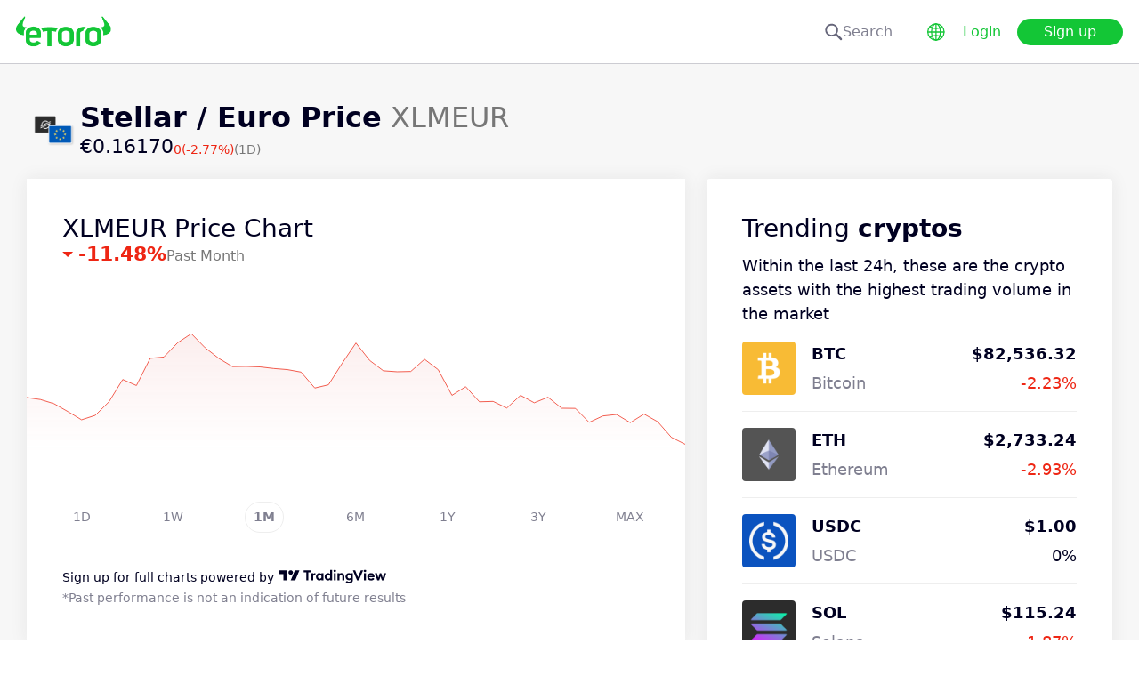

--- FILE ---
content_type: text/html; charset=utf-8
request_url: https://www.etoro.com/markets/xlmeur
body_size: 28607
content:
<!DOCTYPE html><!--marketing_seo_build--><html lang="en"><head data-generation-time="Fri Jan 30 2026 09:13:46 GMT+0000 (Coordinated Universal Time)"><script>(function(w,i,g){w[g]=w[g]||[];if(typeof w[g].push=='function')w[g].push(i)})
(window,'GTM-N7SQ5DP','google_tags_first_party');</script><script>(function(w,d,s,l){w[l]=w[l]||[];(function(){w[l].push(arguments);})('set', 'developer_id.dY2E1Nz', true);
		var f=d.getElementsByTagName(s)[0],
		j=d.createElement(s);j.async=true;j.src='/tagmetrics/';
		f.parentNode.insertBefore(j,f);
		})(window,document,'script','dataLayer');</script><meta charSet="utf-8"/><meta name="viewport" content="width=device-width, initial-scale=1"/><link rel="stylesheet" href="https://etoro-cdn.etorostatic.com/seo-pages/production/0.1.0-566-c6a07d2/en/9/_next/static/chunks/f8dafe542cd6929a.css" data-precedence="next"/><link rel="stylesheet" href="https://etoro-cdn.etorostatic.com/seo-pages/production/0.1.0-566-c6a07d2/en/9/_next/static/chunks/d5e1e3b5a5b138c7.css" data-precedence="next"/><link rel="stylesheet" href="https://etoro-cdn.etorostatic.com/seo-pages/production/0.1.0-566-c6a07d2/en/9/_next/static/chunks/419c05f62fece7f5.css" data-precedence="next"/><link rel="preload" as="script" fetchPriority="low" href="https://etoro-cdn.etorostatic.com/seo-pages/production/0.1.0-566-c6a07d2/en/9/_next/static/chunks/382cea3ae46128f4.js"/><script src="https://etoro-cdn.etorostatic.com/seo-pages/production/0.1.0-566-c6a07d2/en/9/_next/static/chunks/112f346e31f991df.js" async=""></script><script src="https://etoro-cdn.etorostatic.com/seo-pages/production/0.1.0-566-c6a07d2/en/9/_next/static/chunks/5997132b61dec430.js" async=""></script><script src="https://etoro-cdn.etorostatic.com/seo-pages/production/0.1.0-566-c6a07d2/en/9/_next/static/chunks/8b89b60031bf7467.js" async=""></script><script src="https://etoro-cdn.etorostatic.com/seo-pages/production/0.1.0-566-c6a07d2/en/9/_next/static/chunks/turbopack-8f640a441091005a.js" async=""></script><script src="https://etoro-cdn.etorostatic.com/seo-pages/production/0.1.0-566-c6a07d2/en/9/_next/static/chunks/ff1a16fafef87110.js" async=""></script><script src="https://etoro-cdn.etorostatic.com/seo-pages/production/0.1.0-566-c6a07d2/en/9/_next/static/chunks/247eb132b7f7b574.js" async=""></script><script src="https://etoro-cdn.etorostatic.com/seo-pages/production/0.1.0-566-c6a07d2/en/9/_next/static/chunks/34f352a6efcda6eb.js" async=""></script><script src="https://etoro-cdn.etorostatic.com/seo-pages/production/0.1.0-566-c6a07d2/en/9/_next/static/chunks/fd29bd123d1b9368.js" async=""></script><script src="https://etoro-cdn.etorostatic.com/seo-pages/production/0.1.0-566-c6a07d2/en/9/_next/static/chunks/0ccfc4caa604e5be.js" async=""></script><script src="https://etoro-cdn.etorostatic.com/seo-pages/production/0.1.0-566-c6a07d2/en/9/_next/static/chunks/ac6b3c115454cc15.js" async=""></script><script src="https://etoro-cdn.etorostatic.com/seo-pages/production/0.1.0-566-c6a07d2/en/9/_next/static/chunks/95da8979d9f27893.js" async=""></script><script src="https://etoro-cdn.etorostatic.com/seo-pages/production/0.1.0-566-c6a07d2/en/9/_next/static/chunks/fbc41eb845584c41.js" async=""></script><link rel="preload" href="https://accounts.google.com/gsi/client" as="script"/><link rel="icon" type="image/png" sizes="48x48" href="/favicon-48x48.png"/><link rel="icon" type="image/png" sizes="32x32" href="https://etoro-cdn.etorostatic.com/web-client/favicon/favicon-32x32.png"/><link rel="icon" type="image/png" sizes="16x16" href="https://etoro-cdn.etorostatic.com/web-client/favicon/favicon-16x16.png"/><link rel="icon" type="image/png" sizes="180x180" href="/apple-touch-icon.png"/><link rel="icon" type="image/png" href="/favicon.svg"/><link rel="icon" type="image/png" href="/favicon.ico"/><link rel="icon" type="image/png" href="/site.webmanifest"/><meta name="apple-mobile-web-app-title" content="eToro"/><title>Live Stellar / Euro Price, Charts &amp; News. Buy XLMEUR on eToro</title><meta name="description" content="Get the latest Stellar / Euro (XLMEUR) price and news on eToro. Access real-time charts, market insights, and stay updated with current trends."/><link rel="canonical" href="https://www.etoro.com/markets/xlmeur"/><link rel="alternate" hrefLang="ar" href="https://www.etoro.com/ar/markets/xlmeur"/><link rel="alternate" hrefLang="cs-cz" href="https://www.etoro.com/cs-cz/markets/xlmeur"/><link rel="alternate" hrefLang="en" href="https://www.etoro.com/markets/xlmeur"/><link rel="alternate" hrefLang="es" href="https://www.etoro.com/es/markets/xlmeur"/><link rel="alternate" hrefLang="da-dk" href="https://www.etoro.com/da-dk/markets/xlmeur"/><link rel="alternate" hrefLang="de" href="https://www.etoro.com/de/markets/xlmeur"/><link rel="alternate" hrefLang="fi" href="https://www.etoro.com/fi/markets/xlmeur"/><link rel="alternate" hrefLang="fr" href="https://www.etoro.com/fr/markets/xlmeur"/><link rel="alternate" hrefLang="it" href="https://www.etoro.com/it/markets/xlmeur"/><link rel="alternate" hrefLang="nb-no" href="https://www.etoro.com/nb-no/markets/xlmeur"/><link rel="alternate" hrefLang="nl" href="https://www.etoro.com/nl/markets/xlmeur"/><link rel="alternate" hrefLang="pl" href="https://www.etoro.com/pl/markets/xlmeur"/><link rel="alternate" hrefLang="pt-pt" href="https://www.etoro.com/pt-pt/markets/xlmeur"/><link rel="alternate" hrefLang="ro" href="https://www.etoro.com/ro/markets/xlmeur"/><link rel="alternate" hrefLang="ru" href="https://www.etoro.com/ru/markets/xlmeur"/><link rel="alternate" hrefLang="sv" href="https://www.etoro.com/sv/markets/xlmeur"/><link rel="alternate" hrefLang="vi-vn" href="https://www.etoro.com/vi-vn/markets/xlmeur"/><link rel="alternate" hrefLang="zh" href="https://www.etoro.com/zh/markets/xlmeur"/><link rel="alternate" hrefLang="zh-tw" href="https://www.etoro.com/zh-tw/markets/xlmeur"/><link rel="alternate" hrefLang="el" href="https://www.etoro.com/el/markets/xlmeur"/><link rel="alternate" hrefLang="x-default" href="https://www.etoro.com/markets/xlmeur"/><meta property="og:title" content="Live Stellar / Euro Price, Charts &amp; News. Buy XLMEUR on eToro"/><meta property="og:description" content="Get the latest Stellar / Euro (XLMEUR) price and news on eToro. Access real-time charts, market insights, and stay updated with current trends."/><meta property="og:url" content="https://www.etoro.com/markets/xlmeur"/><meta property="og:locale" content="en"/><meta property="og:image" content="https://etoro-cdn.etorostatic.com/market-avatars/100211/150x150.png"/><meta property="og:type" content="website"/><meta name="twitter:card" content="summary_large_image"/><meta name="twitter:title" content="Live Stellar / Euro Price, Charts &amp; News. Buy XLMEUR on eToro"/><meta name="twitter:description" content="Get the latest Stellar / Euro (XLMEUR) price and news on eToro. Access real-time charts, market insights, and stay updated with current trends."/><meta name="twitter:image" content="https://etoro-cdn.etorostatic.com/market-avatars/100211/150x150.png"/><link rel="icon" href="/favicon-48x48.png" type="image/png"/><link rel="icon" href="https://etoro-cdn.etorostatic.com/web-client/favicon/favicon-32x32.png" type="image/png"/><link rel="icon" href="https://etoro-cdn.etorostatic.com/web-client/favicon/favicon-16x16.png" type="image/png"/><link rel="apple-touch-icon" href="/apple-touch-icon.png"/><link rel="icon" href="/favicon.svg" type="image/svg+xml"/><link rel="shortcut icon" href="/favicon.ico"/><link rel="manifest" href="/site.webmanifest"/><script id="etoro-gtm">(function(w,d,s,l,i){w[l]=w[l]||[];w[l].push({'gtm.start':
            new Date().getTime(),event:'gtm.js'});var f=d.getElementsByTagName(s)[0],
        j=d.createElement(s),dl=l!='dataLayer'?'&l='+l:'';j.async=true;j.src=
        'https://www.googletagmanager.com/gtm.js?id='+i+dl;f.parentNode.insertBefore(j,f);
    })(window,document,'script','dataLayer','GTM-N7SQ5DP');</script><script type="application/ld+json">{"@context":"https://schema.org","@type":["Product","FinancialProduct"],"name":"Stellar / Euro","description":"This currency pair compares the price of Stellar Lumens, a blockchain cryptocurrency with that of the Euro, the official currency of most EU member countries. \n\nWhen trading XLM vs. EUR, consider these tips: \n\nStellar Lumens were introduced to the trading arena in 2014 and were founded by Jed McCaleb, who is also the co-founder of Ripple, another leading crypto coin. The Stellar network consists of many financial institutions, including dozens of banks and leading global companies such as Deloitte and IBM. The Euro is the second most-traded currency globally following the USD, and the second-largest reserve currency in the world. It is influenced by different decisions made by the EU and some of its official institutions, including The European Central Bank and the European Commission. \n\nOpen a long position if you think that XLM prices will rise against the EUR. If you believe otherwise, open a short position. Track this instrument for more updates and news on the current XLM/EUR value.","image":"https://etoro-cdn.etorostatic.com/market-avatars/100211/150x150.png","sku":"XLMEUR","identifier":"XLMEUR","provider":{"@type":"Organization","name":"eToro"},"offers":{"@type":"Offer","price":0.1617,"priceCurrency":"EUR","availability":"http://schema.org/InStock"},"additionalProperty":[{"@type":"PropertyValue","name":"All Time High","value":"0.654","unitText":"EUR"}]}</script><script src="https://etoro-cdn.etorostatic.com/seo-pages/production/0.1.0-566-c6a07d2/en/9/_next/static/chunks/664adc71bc2617c2.js" noModule=""></script></head><body class=""><div hidden=""><!--$--><!--/$--></div><noscript><iframe src="https://www.googletagmanager.com/ns.html?id=GTM-N7SQ5DP" height="0" width="0" style="display:none;visibility:hidden"></iframe></noscript><div class="index-module-scss-module__KdAblW__root"><div class="index-module-scss-module__OD8KJq__headerPlaceholder"></div><header class="index-module-scss-module__OD8KJq__root" data-automation-id="SEO-page-header-wrapp"><div class="index-module-scss-module__OD8KJq__headerContainer"><div class="index-module-scss-module__OD8KJq__header"><div class="index-module-scss-module__OD8KJq__headerWrapper"><a href="https://www.etoro.com/" data-automation-id="HeaderLogoLink"><div class="index-module-scss-module__OD8KJq__logoPart"><div class="index-module-scss-module__OD8KJq__logoWrapper" style="position:relative"><img alt="eToro - Investment and Trading Platform Home Page" loading="lazy" decoding="async" data-nimg="fill" style="position:absolute;height:100%;width:100%;left:0;top:0;right:0;bottom:0;color:transparent" src="https://etoro-cdn.etorostatic.com/web-client/img/login-logo-hd.png"/></div></div></a><div class="index-module-scss-module__OD8KJq__actionsDesktop"><div class="index-module-scss-module__HWkBpG__searchLabel" data-automation-id="SearchDesktopLabel"><div class="ets-dark-blue-60 index-module-scss-module__HWkBpG__searchPlaceholder"><img alt="Search" loading="lazy" width="20" height="20" decoding="async" data-nimg="1" style="color:transparent" src="https://etoro-cdn.etorostatic.com/seo-pages/images/search.svg"/>Search</div><div class="index-module-scss-module__HWkBpG__divider"></div></div><form class="index-module-scss-module__n6vB_a__searchForm" data-automation-id="SearchDesktopForm"><button type="submit" class="index-module-scss-module__n6vB_a__searchButton" data-automation-id="SearchDesktopButton"><img alt="Search" loading="lazy" width="20" height="20" decoding="async" data-nimg="1" class="index-module-scss-module__n6vB_a__searchIcon" style="color:transparent" src="https://etoro-cdn.etorostatic.com/seo-pages/images/search.svg"/></button><input class="ets-plain-text index-module-scss-module__n6vB_a__input" placeholder="Search" type="text" data-automation-id="SearchDesktopInput"/></form><div class="index-module-scss-module__ls5w0a__languagesSwitcher"><div class="index-module-scss-module__ls5w0a__languagesSwitcherIcon" data-automation-id="language_icon"><img alt="Languages" loading="lazy" width="20" height="20" decoding="async" data-nimg="1" style="color:transparent" src="https://etoro-cdn.etorostatic.com/seo-pages/images/languagesWorld.svg"/></div><span class="index-module-scss-module__ls5w0a__languageLabel">Language</span></div><a data-automation-id="HeaderLoginButton" class="ets-button-no-borders-green ets-button-small" href="https://www.etoro.com/login">Login</a><a data-automation-id="HeaderSignUpButton" class="ets-button-green ets-button-medium" href="https://www.etoro.com/accounts/sign-up">Sign up</a></div><div class="index-module-scss-module__OD8KJq__actionsMobile"><div class="index-module-scss-module___mDQ0a__root"><a data-automation-id="HeaderMobileActionsLoginButton" class="ets-button-no-borders-black ets-button-small index-module-scss-module__Rx9o8a__underline index-module-scss-module___mDQ0a__homepageButton" href="https://www.etoro.com/login">Login</a><div class="index-module-scss-module___mDQ0a__mobileDivider"></div><div class="index-module-scss-module__5gRMAW__burgerContainer" data-automation-id="BurgerIcon"><span class="index-module-scss-module__5gRMAW__line index-module-scss-module__5gRMAW__topLine"></span><span class="index-module-scss-module__5gRMAW__line index-module-scss-module__5gRMAW__mediumLine"></span><span class="index-module-scss-module__5gRMAW__line index-module-scss-module__5gRMAW__bottomLine"></span></div></div></div></div></div></div></header><div class="index-module-scss-module__KdAblW__page"><div class="index-module-scss-module__O4JXva__widgets"><div class="index-module-scss-module__O4JXva__titleContainer"><div class="index-module-scss-module__O4JXva__widgetLeftColumn" data-automation-id="title-widget"><div class="index-module-scss-module__lV_PRW__root"><div class="index-module-scss-module__DQ2PEW__root"><div class="index-module-scss-module__DQ2PEW__iconWrapper" style="position:relative"><img alt="Crypto-XLMEUR-Stellar / Euro" loading="lazy" decoding="async" data-nimg="fill" class="index-module-scss-module__DQ2PEW__icon" style="position:absolute;height:100%;width:100%;left:0;top:0;right:0;bottom:0;color:transparent" src="https://etoro-cdn.etorostatic.com/market-avatars/100211/150x150.png"/></div><div class="index-module-scss-module__DQ2PEW__content"><h1 class="ets-title-h1 ets-dark-medium-gray index-module-scss-module__DQ2PEW__title"><b>Stellar / Euro Price</b> XLMEUR</h1><div class="index-module-scss-module__DQ2PEW__instrumentInfo"><div class="index-module-scss-module__DQ2PEW__priceInfo"><span data-automation-id="InstrumentShortInfoPrice" class="ets-title-h3 ets-number index-module-scss-module__DQ2PEW__price">‎€‎0.16170</span><span data-automation-id="InstrumentShortInfoDelta" class="ets-font-xxs ets-number ets-negative">0</span><span data-automation-id="InstrumentShortInfoDeltaPercent" class="ets-font-xxs ets-number ets-negative">(-2.77%)</span><span class="ets-font-xxs ets-dark-medium-gray">(1D)</span></div></div></div></div></div></div></div></div><div class="index-module-scss-module__O4JXva__widgets"><style>
 #AssetPageContainer {
    display: flex;
    flex-direction: column;
  
    @media (min-width: 1024px) {
      display: block;
    }
  }
</style><div class="index-module-scss-module__O4JXva__container" id="AssetPageContainer"><div class="index-module-scss-module__O4JXva__widgetRightColumn mobileEvenWidget" style="order:4" data-automation-id="converterCalculator-widget"><div class="index-module-scss-module__O4JXva__anchor" id="converterCalculator"></div></div><div class="index-module-scss-module__O4JXva__widgetRightColumn mobileEvenWidget" style="order:6" data-automation-id="trending-widget"><div class="index-module-scss-module__O4JXva__anchor" id="trending"></div><div data-automation-id="WidgetContainer" class="index-module-scss-module__4yH8cW__root"><div><div class="ets-title-h2" data-automation-id="widget-title"><h2>Trending <b>cryptos</b></h2></div><div class="ets-plain-text ets-no-hyphen index-module-scss-module__yRXdwG__description" data-automation-id="widget-description">Within the last 24h, these are the crypto assets with the highest trading volume in the market</div></div><div><div class="index-module-scss-module__FbOL9q__root"><div class="index-module-scss-module__FbOL9q__column"><div class="index-module-scss-module__FbOL9q__row" data-automation-id="trending-instruments-card"><a href="https://www.etoro.com/markets/btc"><div class="index-module-scss-module__EvJ6dq__row"><img alt="BTC Price" loading="lazy" width="60" height="60" decoding="async" data-nimg="1" class="index-module-scss-module__EvJ6dq__icon" style="color:transparent" src="https://etoro-cdn.etorostatic.com/market-avatars/btc/150x150.png"/><div class="ets-plain-text ets-bold index-module-scss-module__EvJ6dq__instrumentName">BTC</div><div class="ets-plain-text ets-dark-blue-60 index-module-scss-module__EvJ6dq__instrumentDisplayName">Bitcoin</div><div class="ets-plain-text ets-number ets-bold index-module-scss-module__EvJ6dq__price">‎$‎82,536.32</div><div class="ets-plain-text ets-number ets-negative index-module-scss-module__EvJ6dq__deltaPercent" data-automation-id="TrendingRowDeltaPercent">-2.23%</div></div></a><hr class="index-module-scss-module__FbOL9q__horizontalLine"/></div><div class="index-module-scss-module__FbOL9q__row" data-automation-id="trending-instruments-card"><a href="https://www.etoro.com/markets/eth"><div class="index-module-scss-module__EvJ6dq__row"><img alt="ETH Price" loading="lazy" width="60" height="60" decoding="async" data-nimg="1" class="index-module-scss-module__EvJ6dq__icon" style="color:transparent" src="https://etoro-cdn.etorostatic.com/market-avatars/eth-usd/150x150.png"/><div class="ets-plain-text ets-bold index-module-scss-module__EvJ6dq__instrumentName">ETH</div><div class="ets-plain-text ets-dark-blue-60 index-module-scss-module__EvJ6dq__instrumentDisplayName">Ethereum</div><div class="ets-plain-text ets-number ets-bold index-module-scss-module__EvJ6dq__price">‎$‎2,733.24</div><div class="ets-plain-text ets-number ets-negative index-module-scss-module__EvJ6dq__deltaPercent" data-automation-id="TrendingRowDeltaPercent">-2.93%</div></div></a><hr class="index-module-scss-module__FbOL9q__horizontalLine"/></div><div class="index-module-scss-module__FbOL9q__row" data-automation-id="trending-instruments-card"><a href="https://www.etoro.com/markets/usdc"><div class="index-module-scss-module__EvJ6dq__row"><img alt="USDC Price" loading="lazy" width="60" height="60" decoding="async" data-nimg="1" class="index-module-scss-module__EvJ6dq__icon" style="color:transparent" src="https://etoro-cdn.etorostatic.com/market-avatars/100444/150x150.png"/><div class="ets-plain-text ets-bold index-module-scss-module__EvJ6dq__instrumentName">USDC</div><div class="ets-plain-text ets-dark-blue-60 index-module-scss-module__EvJ6dq__instrumentDisplayName">USDC</div><div class="ets-plain-text ets-number ets-bold index-module-scss-module__EvJ6dq__price">‎$‎1.00</div><div class="ets-plain-text ets-number index-module-scss-module__EvJ6dq__deltaPercent" data-automation-id="TrendingRowDeltaPercent">0%</div></div></a><hr class="index-module-scss-module__FbOL9q__horizontalLine"/></div><div class="index-module-scss-module__FbOL9q__row" data-automation-id="trending-instruments-card"><a href="https://www.etoro.com/markets/sol"><div class="index-module-scss-module__EvJ6dq__row"><img alt="SOL Price" loading="lazy" width="60" height="60" decoding="async" data-nimg="1" class="index-module-scss-module__EvJ6dq__icon" style="color:transparent" src="https://etoro-cdn.etorostatic.com/market-avatars/100063/150x150.png"/><div class="ets-plain-text ets-bold index-module-scss-module__EvJ6dq__instrumentName">SOL</div><div class="ets-plain-text ets-dark-blue-60 index-module-scss-module__EvJ6dq__instrumentDisplayName">Solana</div><div class="ets-plain-text ets-number ets-bold index-module-scss-module__EvJ6dq__price">‎$‎115.24</div><div class="ets-plain-text ets-number ets-negative index-module-scss-module__EvJ6dq__deltaPercent" data-automation-id="TrendingRowDeltaPercent">-1.87%</div></div></a><hr class="index-module-scss-module__FbOL9q__horizontalLine"/></div></div><div class="index-module-scss-module__FbOL9q__column"><div class="index-module-scss-module__FbOL9q__row" data-automation-id="trending-instruments-card"><a href="https://www.etoro.com/markets/xrp"><div class="index-module-scss-module__EvJ6dq__row"><img alt="XRP Price" loading="lazy" width="60" height="60" decoding="async" data-nimg="1" class="index-module-scss-module__EvJ6dq__icon" style="color:transparent" src="https://etoro-cdn.etorostatic.com/market-avatars/100003/150x150.png"/><div class="ets-plain-text ets-bold index-module-scss-module__EvJ6dq__instrumentName">XRP</div><div class="ets-plain-text ets-dark-blue-60 index-module-scss-module__EvJ6dq__instrumentDisplayName">XRP</div><div class="ets-plain-text ets-number ets-bold index-module-scss-module__EvJ6dq__price">‎$‎1.75</div><div class="ets-plain-text ets-number ets-negative index-module-scss-module__EvJ6dq__deltaPercent" data-automation-id="TrendingRowDeltaPercent">-3.40%</div></div></a><hr class="index-module-scss-module__FbOL9q__horizontalLine"/></div><div class="index-module-scss-module__FbOL9q__row" data-automation-id="trending-instruments-card"><a href="https://www.etoro.com/markets/bnb"><div class="index-module-scss-module__EvJ6dq__row"><img alt="BNB Price" loading="lazy" width="60" height="60" decoding="async" data-nimg="1" class="index-module-scss-module__EvJ6dq__icon" style="color:transparent" src="https://etoro-cdn.etorostatic.com/market-avatars/100030/150x150.png"/><div class="ets-plain-text ets-bold index-module-scss-module__EvJ6dq__instrumentName">BNB</div><div class="ets-plain-text ets-dark-blue-60 index-module-scss-module__EvJ6dq__instrumentDisplayName">Build and Build</div><div class="ets-plain-text ets-number ets-bold index-module-scss-module__EvJ6dq__price">‎$‎840.83</div><div class="ets-plain-text ets-number ets-negative index-module-scss-module__EvJ6dq__deltaPercent" data-automation-id="TrendingRowDeltaPercent">-2.75%</div></div></a><hr class="index-module-scss-module__FbOL9q__horizontalLine"/></div><div class="index-module-scss-module__FbOL9q__row" data-automation-id="trending-instruments-card"><a href="https://www.etoro.com/markets/doge"><div class="index-module-scss-module__EvJ6dq__row"><img alt="DOGE Price" loading="lazy" width="60" height="60" decoding="async" data-nimg="1" class="index-module-scss-module__EvJ6dq__icon" style="color:transparent" src="https://etoro-cdn.etorostatic.com/market-avatars/100043/150x150.png"/><div class="ets-plain-text ets-bold index-module-scss-module__EvJ6dq__instrumentName">DOGE</div><div class="ets-plain-text ets-dark-blue-60 index-module-scss-module__EvJ6dq__instrumentDisplayName">Dogecoin</div><div class="ets-plain-text ets-number ets-bold index-module-scss-module__EvJ6dq__price">‎$‎0.11</div><div class="ets-plain-text ets-number ets-negative index-module-scss-module__EvJ6dq__deltaPercent" data-automation-id="TrendingRowDeltaPercent">-2.58%</div></div></a><hr class="index-module-scss-module__FbOL9q__horizontalLine"/></div><div class="index-module-scss-module__FbOL9q__row" data-automation-id="trending-instruments-card"><a href="https://www.etoro.com/markets/wld"><div class="index-module-scss-module__EvJ6dq__row"><img alt="WLD Price" loading="lazy" width="60" height="60" decoding="async" data-nimg="1" class="index-module-scss-module__EvJ6dq__icon" style="color:transparent" src="https://etoro-cdn.etorostatic.com/market-avatars/100441/150x150.png"/><div class="ets-plain-text ets-bold index-module-scss-module__EvJ6dq__instrumentName">WLD</div><div class="ets-plain-text ets-dark-blue-60 index-module-scss-module__EvJ6dq__instrumentDisplayName">Worldcoin</div><div class="ets-plain-text ets-number ets-bold index-module-scss-module__EvJ6dq__price">‎$‎0.46</div><div class="ets-plain-text ets-number ets-negative index-module-scss-module__EvJ6dq__deltaPercent" data-automation-id="TrendingRowDeltaPercent">-4.59%</div></div></a><hr class="index-module-scss-module__FbOL9q__horizontalLine"/></div></div></div></div></div></div><div class="index-module-scss-module__O4JXva__widgetRightColumn mobileEvenWidget" style="order:8" data-automation-id="news-widget"><div class="index-module-scss-module__O4JXva__anchor" id="news"></div><div data-automation-id="WidgetContainer" class="index-module-scss-module__4yH8cW__root index-module-scss-module__5mwEyG__newsWidget index-module-scss-module__5mwEyG__widget"><div><div class="ets-title-h2" data-automation-id="widget-title"><h2>Stellar / Euro <b>News</b></h2></div></div><div><div class="index-module-scss-module__ZV31Ca__root"><div class="index-module-scss-module__WlvDgq__root"><a class="index-module-scss-module__WlvDgq__image" href="https://www.wallstreet-online.de/nachricht/20433932-stellar-bancorp-investor-alert-kahn-swick-foti-llc-investigates-adequacy-of-price-and-process-proposed-sale-of-stellar-bancorp-inc-stel" target="_blank" rel="nofollow" data-automation-id="news-widget-links-image" style="position:relative"><img alt="Stellar Bancorp Investor Alert: Kahn Swick &amp; Foti, LLC Investigates Adequacy of Price and Process in Proposed Sale of Stellar Bancorp, Inc. - STEL" loading="lazy" decoding="async" data-nimg="fill" style="position:absolute;height:100%;width:100%;left:0;top:0;right:0;bottom:0;color:transparent" src="https://assets.wallstreet-online.de/_media/3129/unternehmen/branchen/finanzdienstleistungen/size_645/finanzdienstleistung-adobe-stock.jpg"/></a><div class="index-module-scss-module__WlvDgq__infoPart" data-automation-id="news-widget-links-contect"><div><div class="ets-secondary-info ets-dark-blue-60 index-module-scss-module__WlvDgq__header">Wallstreet:Online • 29.01.26 • 20:11</div><a class="ets-plain-text" href="https://www.wallstreet-online.de/nachricht/20433932-stellar-bancorp-investor-alert-kahn-swick-foti-llc-investigates-adequacy-of-price-and-process-proposed-sale-of-stellar-bancorp-inc-stel" target="_blank" rel="nofollow" data-automation-id="ArticleTitleLink" style="position:relative">Stellar Bancorp Investor Alert: Kahn Swick &amp; Foti, LLC Investigates Adequacy of Price and Process in Proposed Sale of Stellar Bancorp, Inc. - STEL</a></div></div></div><div class="index-module-scss-module__WlvDgq__root"><a class="index-module-scss-module__WlvDgq__image" href="https://www.tipranks.com/news/company-announcements/infobeans-posts-stellar-q3-fy26-results-announces-31-bonus-issue" target="_blank" rel="nofollow" data-automation-id="news-widget-links-image" style="position:relative"><img alt="InfoBeans Posts Stellar Q3 FY26 Results, Announces 3:1 Bonus Issue" loading="lazy" decoding="async" data-nimg="fill" style="position:absolute;height:100%;width:100%;left:0;top:0;right:0;bottom:0;color:transparent" src="https://blog.tipranks.com/wp-content/uploads/2022/09/shutterstock_1437974372-192x192.jpg"/></a><div class="index-module-scss-module__WlvDgq__infoPart" data-automation-id="news-widget-links-contect"><div><div class="ets-secondary-info ets-dark-blue-60 index-module-scss-module__WlvDgq__header">TipRanks • 22.01.26 • 21:22</div><a class="ets-plain-text" href="https://www.tipranks.com/news/company-announcements/infobeans-posts-stellar-q3-fy26-results-announces-31-bonus-issue" target="_blank" rel="nofollow" data-automation-id="ArticleTitleLink" style="position:relative">InfoBeans Posts Stellar Q3 FY26 Results, Announces 3:1 Bonus Issue</a></div></div></div><div class="index-module-scss-module__WlvDgq__root"><a class="index-module-scss-module__WlvDgq__image" href="https://cointelegraph.com/news/cme-group-plans-launch-of-cardano-chainlink-and-stellar-futures" target="_blank" rel="nofollow" data-automation-id="news-widget-links-image" style="position:relative"><img alt="CME Group to expand crypto futures with Cardano, Chainlink and Stellar contracts" loading="lazy" decoding="async" data-nimg="fill" style="position:absolute;height:100%;width:100%;left:0;top:0;right:0;bottom:0;color:transparent" src="https://images.cointelegraph.com/images/528_aHR0cHM6Ly9zMy5jb2ludGVsZWdyYXBoLmNvbS91cGxvYWRzLzIwMjYtMDEvMDE5YmMyODQtN2Y4ZC03MmEzLThmY2UtNmFiZDViOWRjMTc2LmpwZw==.jpg"/></a><div class="index-module-scss-module__WlvDgq__infoPart" data-automation-id="news-widget-links-contect"><div><div class="ets-secondary-info ets-dark-blue-60 index-module-scss-module__WlvDgq__header">Cointelegraph • 15.01.26 • 18:11</div><a class="ets-plain-text" href="https://cointelegraph.com/news/cme-group-plans-launch-of-cardano-chainlink-and-stellar-futures" target="_blank" rel="nofollow" data-automation-id="ArticleTitleLink" style="position:relative">CME Group to expand crypto futures with Cardano, Chainlink and Stellar contracts</a></div></div></div></div></div></div></div><div class="index-module-scss-module__O4JXva__widgetRightColumn" style="order:9" data-automation-id="converter-widget"><div class="index-module-scss-module__O4JXva__anchor" id="converter"></div><div data-automation-id="WidgetContainer" class="index-module-scss-module__4yH8cW__root"><div><div class="ets-title-h2" data-automation-id="widget-title"><h2>How much is <b>1 XLMEUR</b>?</h2></div></div><div><div class="index-module-scss-module__FbOL9q__root"><div class="index-module-scss-module__FbOL9q__column"><div class="index-module-scss-module__FbOL9q__row"><div class="index-module-scss-module__oqHT6G__row"><div class="ets-plain-text ets-bold index-module-scss-module__oqHT6G__pairInfo"><span>XLMEUR/EUR</span><span>‎€‎0.14</span></div><div class="ets-plain-text ets-dark-medium-gray">Euro</div></div><hr class="index-module-scss-module__FbOL9q__horizontalLine"/></div><div class="index-module-scss-module__FbOL9q__row"><div class="index-module-scss-module__oqHT6G__row"><div class="ets-plain-text ets-bold index-module-scss-module__oqHT6G__pairInfo"><span>XLMEUR/GBP</span><span>‎£‎0.12</span></div><div class="ets-plain-text ets-dark-medium-gray">Pound Sterling</div></div><hr class="index-module-scss-module__FbOL9q__horizontalLine"/></div><div class="index-module-scss-module__FbOL9q__row"><div class="index-module-scss-module__oqHT6G__row"><div class="ets-plain-text ets-bold index-module-scss-module__oqHT6G__pairInfo"><span>XLMEUR/AUD</span><span>‎A$‎0.23</span></div><div class="ets-plain-text ets-dark-medium-gray">Australian Dollar</div></div><hr class="index-module-scss-module__FbOL9q__horizontalLine"/></div></div><div class="index-module-scss-module__FbOL9q__column"><div class="index-module-scss-module__FbOL9q__row"><div class="index-module-scss-module__oqHT6G__row"><div class="ets-plain-text ets-bold index-module-scss-module__oqHT6G__pairInfo"><span>XLMEUR/SGD</span><span>‎$‎0.20</span></div><div class="ets-plain-text ets-dark-medium-gray">Singapore Dollar</div></div><hr class="index-module-scss-module__FbOL9q__horizontalLine"/></div><div class="index-module-scss-module__FbOL9q__row"><div class="index-module-scss-module__oqHT6G__row"><div class="ets-plain-text ets-bold index-module-scss-module__oqHT6G__pairInfo"><span>XLMEUR/NZD</span><span>‎NZ$‎0.27</span></div><div class="ets-plain-text ets-dark-medium-gray">NZ Dollar</div></div><hr class="index-module-scss-module__FbOL9q__horizontalLine"/></div><div class="index-module-scss-module__FbOL9q__row"><div class="index-module-scss-module__oqHT6G__row"><div class="ets-plain-text ets-bold index-module-scss-module__oqHT6G__pairInfo"><span>XLMEUR/JPY</span><span>‎¥‎24.90</span></div><div class="ets-plain-text ets-dark-medium-gray">Japanese Yen</div></div><hr class="index-module-scss-module__FbOL9q__horizontalLine"/></div></div></div></div></div></div><div class="index-module-scss-module__O4JXva__widgetRightColumn mobileEvenWidget" style="order:12" data-automation-id="aboutSecondary-widget"><div class="index-module-scss-module__O4JXva__anchor" id="aboutSecondary"></div></div><div class="index-module-scss-module__O4JXva__widgetLeftColumn" style="order:1" data-automation-id="priceChart-widget"><div class="index-module-scss-module__O4JXva__anchor" id="priceChart"></div><div data-automation-id="WidgetContainer" class="index-module-scss-module__4yH8cW__root index-module-scss-module__-_GOEa__priceChartWidget index-module-scss-module__-_GOEa__widget"><div><div class="index-module-scss-module__Z1Fihq__root"><div class="index-module-scss-module__Z1Fihq__header"><div class="index-module-scss-module__IBDT3a__root"><div class="index-module-scss-module__IBDT3a__mainInfo"><h2 class="ets-title-h2">XLMEUR Price Chart</h2><div class="index-module-scss-module__IBDT3a__priceInfo"><div class="index-module-scss-module__IBDT3a__deltaInfo"><div data-automation-id="PriceChartHeaderTriangle" class="index-module-scss-module__IBDT3a__triangleValueNegative"></div><div class="ets-title-h3 ets-bold index-module-scss-module__IBDT3a__deltaPercent ets-negative">‎-11.48‎</div></div><div class="ets-info ets-dark-medium-gray" data-automation-id="PriceChartHeaderPeriodText">Past Month</div></div></div></div></div><div data-automation-id="PriceChartContent" style="height:230px" class="index-module-scss-module__Z1Fihq__chartContainer"><div class="index-module-scss-module__Z1Fihq__chartSvg"><svg version="1.1" xmlns="http://www.w3.org/2000/svg" width="100%" height="178" viewBox="0 0 1000 178" role="img" aria-label=""><defs><filter id="highcharts-drop-shadow-1"><feDropShadow dx="1" dy="1" flood-color="#000000" flood-opacity="0.75" stdDeviation="2.5"></feDropShadow></filter><clipPath id="highcharts-c2w8o5l-8-"><rect x="0" y="0" width="1000" height="178" fill="none"></rect></clipPath><clipPath id="highcharts-c2w8o5l-12-"><rect x="0" y="0" width="1000" height="178" fill="none"></rect></clipPath><linearGradient x1="0" y1="0" x2="0" y2="1" id="highcharts-c2w8o5l-13"><stop offset="0" stop-color="#fceeee" stop-opacity="1"></stop><stop offset="1" stop-color="#fceeee00" stop-opacity="1"></stop></linearGradient></defs><rect fill="#ffffff" filter="none" x="0" y="0" width="1000" height="178" rx="0" ry="0"></rect><g data-z-index="3" filter="none"><g data-z-index="0.1" opacity="1" transform="translate(0,0) scale(1 1)" clip-path="url(#highcharts-c2w8o5l-12-)"><path fill="url(#highcharts-c2w8o5l-13)" d="M 0 97.05314009661836 L 20.833333333333332 100.09661835748797 L 41.666666666666664 106.52173913043477 L 62.5 118.35748792270532 L 83.33333333333333 130.86956521739134 L 104.16666666666666 124.10628019323674 L 125 103.47826086956526 L 145.83333333333331 69.66183574879229 L 166.66666666666666 78.79227053140102 L 187.5 37.53623188405796 L 208.33333333333331 35.50724637681163 L 229.16666666666666 13.864734299516883 L 250 0 L 270.8333333333333 21.304347826086957 L 291.66666666666663 37.53623188405796 L 312.5 50.048309178743985 L 333.3333333333333 49.7101449275362 L 354.16666666666663 50.487922705314 L 375 52.95652173913046 L 395.8333333333333 54.6135265700483 L 416.66666666666663 58.3671497584541 L 437.5 82.54589371980681 L 458.3333333333333 77.67632850241552 L 479.16666666666663 44.908212560386524 L 500 14.169082125603863 L 520.8333333333333 40.681159420289895 L 541.6666666666666 56.439613526570085 L 562.5 57.89371980676327 L 583.3333333333333 57.42028985507245 L 604.1666666666666 38.85507246376812 L 625 54.81642512077295 L 645.8333333333333 93.70531400966188 L 666.6666666666666 80.58454106280199 L 687.5 103.5458937198068 L 708.3333333333333 102.97101449275364 L 729.1666666666666 113.0144927536232 L 750 93.7391304347826 L 770.8333333333333 105.03381642512079 L 791.6666666666666 96.61352657004835 L 812.5 113.31884057971018 L 833.3333333333333 113.55555555555554 L 854.1666666666666 134.75845410628017 L 875 125.05314009661839 L 895.8333333333333 122.78743961352659 L 916.6666666666666 135.16425120772948 L 937.5 122.17874396135264 L 958.3333333333333 133.84541062801935 L 979.1666666666666 157.61835748792274 L 1000 168 L 1000 178 L 979.1666666666666 178 L 958.3333333333334 178 L 937.5 178 L 916.6666666666666 178 L 895.8333333333334 178 L 875 178 L 854.1666666666667 178 L 833.3333333333334 178 L 812.5 178 L 791.6666666666667 178 L 770.8333333333334 178 L 750 178 L 729.1666666666667 178 L 708.3333333333334 178 L 687.5 178 L 666.6666666666667 178 L 645.8333333333334 178 L 625 178 L 604.1666666666667 178 L 583.3333333333334 178 L 562.5 178 L 541.6666666666667 178 L 520.8333333333334 178 L 500 178 L 479.16666666666674 178 L 458.33333333333337 178 L 437.5 178 L 416.66666666666674 178 L 395.83333333333337 178 L 375 178 L 354.16666666666674 178 L 333.33333333333337 178 L 312.5 178 L 291.66666666666674 178 L 270.83333333333337 178 L 250 178 L 229.16666666666674 178 L 208.33333333333337 178 L 187.5 178 L 166.66666666666674 178 L 145.83333333333337 178 L 125 178 L 104.16666666666674 178 L 83.33333333333337 178 L 62.5 178 L 41.66666666666674 178 L 20.83333333333337 178 L 0 178 Z" data-z-index="0"></path><path fill="none" d="M 0 97.05314009661836 L 20.833333333333332 100.09661835748797 L 41.666666666666664 106.52173913043477 L 62.5 118.35748792270532 L 83.33333333333333 130.86956521739134 L 104.16666666666666 124.10628019323674 L 125 103.47826086956526 L 145.83333333333331 69.66183574879229 L 166.66666666666666 78.79227053140102 L 187.5 37.53623188405796 L 208.33333333333331 35.50724637681163 L 229.16666666666666 13.864734299516883 L 250 0 L 270.8333333333333 21.304347826086957 L 291.66666666666663 37.53623188405796 L 312.5 50.048309178743985 L 333.3333333333333 49.7101449275362 L 354.16666666666663 50.487922705314 L 375 52.95652173913046 L 395.8333333333333 54.6135265700483 L 416.66666666666663 58.3671497584541 L 437.5 82.54589371980681 L 458.3333333333333 77.67632850241552 L 479.16666666666663 44.908212560386524 L 500 14.169082125603863 L 520.8333333333333 40.681159420289895 L 541.6666666666666 56.439613526570085 L 562.5 57.89371980676327 L 583.3333333333333 57.42028985507245 L 604.1666666666666 38.85507246376812 L 625 54.81642512077295 L 645.8333333333333 93.70531400966188 L 666.6666666666666 80.58454106280199 L 687.5 103.5458937198068 L 708.3333333333333 102.97101449275364 L 729.1666666666666 113.0144927536232 L 750 93.7391304347826 L 770.8333333333333 105.03381642512079 L 791.6666666666666 96.61352657004835 L 812.5 113.31884057971018 L 833.3333333333333 113.55555555555554 L 854.1666666666666 134.75845410628017 L 875 125.05314009661839 L 895.8333333333333 122.78743961352659 L 916.6666666666666 135.16425120772948 L 937.5 122.17874396135264 L 958.3333333333333 133.84541062801935 L 979.1666666666666 157.61835748792274 L 1000 168" data-z-index="1" stroke="#ee2614" stroke-width="1" stroke-linejoin="round" stroke-linecap="round" filter="none"></path><path fill="none" d="M 0 97.05314009661836 L 20.833333333333332 100.09661835748797 L 41.666666666666664 106.52173913043477 L 62.5 118.35748792270532 L 83.33333333333333 130.86956521739134 L 104.16666666666666 124.10628019323674 L 125 103.47826086956526 L 145.83333333333331 69.66183574879229 L 166.66666666666666 78.79227053140102 L 187.5 37.53623188405796 L 208.33333333333331 35.50724637681163 L 229.16666666666666 13.864734299516883 L 250 0 L 270.8333333333333 21.304347826086957 L 291.66666666666663 37.53623188405796 L 312.5 50.048309178743985 L 333.3333333333333 49.7101449275362 L 354.16666666666663 50.487922705314 L 375 52.95652173913046 L 395.8333333333333 54.6135265700483 L 416.66666666666663 58.3671497584541 L 437.5 82.54589371980681 L 458.3333333333333 77.67632850241552 L 479.16666666666663 44.908212560386524 L 500 14.169082125603863 L 520.8333333333333 40.681159420289895 L 541.6666666666666 56.439613526570085 L 562.5 57.89371980676327 L 583.3333333333333 57.42028985507245 L 604.1666666666666 38.85507246376812 L 625 54.81642512077295 L 645.8333333333333 93.70531400966188 L 666.6666666666666 80.58454106280199 L 687.5 103.5458937198068 L 708.3333333333333 102.97101449275364 L 729.1666666666666 113.0144927536232 L 750 93.7391304347826 L 770.8333333333333 105.03381642512079 L 791.6666666666666 96.61352657004835 L 812.5 113.31884057971018 L 833.3333333333333 113.55555555555554 L 854.1666666666666 134.75845410628017 L 875 125.05314009661839 L 895.8333333333333 122.78743961352659 L 916.6666666666666 135.16425120772948 L 937.5 122.17874396135264 L 958.3333333333333 133.84541062801935 L 979.1666666666666 157.61835748792274 L 1000 168" data-z-index="2" stroke-linecap="round" stroke-linejoin="round" stroke="rgba(192,192,192,0.0001)" stroke-width="21"></path></g></g></svg></div></div><div class="index-module-scss-module__Z1Fihq__periods"><div class="index-module-scss-module__ldOxaW__root"><div class="index-module-scss-module__ldOxaW__periods"><div class="ets-secondary-info ets-dark-medium-gray index-module-scss-module__ldOxaW__period" data-automation-id="PriceChartPeriodPeriod">1D</div><div class="ets-secondary-info ets-dark-medium-gray index-module-scss-module__ldOxaW__period" data-automation-id="PriceChartPeriodPeriod">1W</div><div class="ets-secondary-info ets-dark-medium-gray index-module-scss-module__ldOxaW__period ets-bold ets-dark-blue index-module-scss-module__ldOxaW__activePeriod" data-automation-id="PriceChartPeriodActivePeriod">1M</div><div class="ets-secondary-info ets-dark-medium-gray index-module-scss-module__ldOxaW__period" data-automation-id="PriceChartPeriodPeriod">6M</div><div class="ets-secondary-info ets-dark-medium-gray index-module-scss-module__ldOxaW__period" data-automation-id="PriceChartPeriodPeriod">1Y</div><div class="ets-secondary-info ets-dark-medium-gray index-module-scss-module__ldOxaW__period" data-automation-id="PriceChartPeriodPeriod">3Y</div><div class="ets-secondary-info ets-dark-medium-gray index-module-scss-module__ldOxaW__period" data-automation-id="PriceChartPeriodPeriod">MAX</div></div></div></div><div class="index-module-scss-module__Z1Fihq__proChatReference"><div><div data-automation-id="PriceChartProReferenceText"><span class="ets-secondary-info index-module-scss-module__ibFIva__title"><a href="https://www.etoro.com/accounts/sign-up">Sign up</a> for full charts powered by</span><img alt="TradingView logo" loading="lazy" width="120" height="16" decoding="async" data-nimg="1" class="index-module-scss-module__ibFIva__chartRefLogo" style="color:transparent" src="https://etoro-cdn.etorostatic.com/seo-pages/images/tradingViewLogo.svg"/></div><div class="ets-secondary-info ets-dark-blue-60 index-module-scss-module__ibFIva__disclaimer">*Past performance is not an indication of future results</div></div></div></div></div></div></div><div class="index-module-scss-module__O4JXva__widgetLeftColumn mobileEvenWidget" style="order:2" data-automation-id="tableOfContent-widget"><div class="index-module-scss-module__O4JXva__anchor" id="tableOfContent"></div><div data-automation-id="WidgetContainer" class="index-module-scss-module__4yH8cW__root index-module-scss-module__2I77hW__tableOfContentWidget index-module-scss-module__2I77hW__widget"><div><div class="index-module-scss-module__jwyylq__root"><div class="index-module-scss-module__jwyylq__content"><ul class="index-module-scss-module__jwyylq__contentInner"><div class="ets-plain-text ets-dark-blue-60 index-module-scss-module__jwyylq__actionTitle">Jump to:</div><li class="index-module-scss-module__jwyylq__itemContainer" data-automation-id="toc-about"><a href="#about" class="ets-plain-text ets-color-dark-blue ets-link-option1 index-module-scss-module__jwyylq__item">What is XLMEUR? &gt;</a></li><li class="index-module-scss-module__jwyylq__itemContainer" data-automation-id="toc-howToBuy"><a href="#howToBuy" class="ets-plain-text ets-color-dark-blue ets-link-option1 index-module-scss-module__jwyylq__item">How to Buy? &gt;</a></li><li class="index-module-scss-module__jwyylq__itemContainer" data-automation-id="toc-news"><a href="#news" class="ets-plain-text ets-color-dark-blue ets-link-option1 index-module-scss-module__jwyylq__item">News &gt;</a></li><li class="index-module-scss-module__jwyylq__itemContainer" data-automation-id="toc-topGuides"><a href="#topGuides" class="ets-plain-text ets-color-dark-blue ets-link-option1 index-module-scss-module__jwyylq__item">Top Guides &gt;</a></li></ul></div></div></div></div></div><div class="index-module-scss-module__O4JXva__widgetLeftColumn" style="order:3" data-automation-id="overview-widget"><div class="index-module-scss-module__O4JXva__anchor" id="overview"></div><div data-automation-id="WidgetContainer" class="index-module-scss-module__4yH8cW__root index-module-scss-module__MD24ZW__overviewWidget index-module-scss-module__MD24ZW__widget index-module-scss-module__MD24ZW__overviewWidget--negative"><div><div class="index-module-scss-module__3e-Z_W__root"><div data-automation-id="OverviewIconContainer" class="index-module-scss-module__3e-Z_W__icon" style="position:relative"><img alt="Asset negative trend" loading="lazy" decoding="async" data-nimg="fill" style="position:absolute;height:100%;width:100%;left:0;top:0;right:0;bottom:0;color:transparent" src="https://etoro-cdn.etorostatic.com/seo-pages/images/overviewNegative.svg"/></div><div class="index-module-scss-module__3e-Z_W__title"><div><div class="ets-title-h2" data-automation-id="widget-title"><h2>The Stellar / Euro price <b>is on the decline this week.</b></h2></div></div><div class="index-module-scss-module__ApjPca__root" data-automation-id="overview-I-icon"><div class="ets-bold ets-dark-medium-gray index-module-scss-module__ApjPca__infoIcon" style="color:#13c636;border-color:#13c636">i</div><div class="index-module-scss-module__ApjPca__tooltip" data-automation-id="overview-widget-tooltip"><div class="index-module-scss-module__ApjPca__tooltipHeader" style="background-color:#13c636"></div><div class="ets-secondary-info ets-dark-blue index-module-scss-module__ApjPca__tooltipContent"><span>A ‘rising’ price indicates that the weekly price has increased by more than 0.5%.<br />
A price ‘on the decline’ indicates that the weekly price has decreased by more than 0.5%. <br />
A ‘stable’ price indicates that the change in weekly price is between -0.5% and 0.5%.
</span></div></div></div></div><div class="ets-plain-text index-module-scss-module__3e-Z_W__description">The Stellar / Euro price today is ‎€‎0.16170, a ‎-2.77‎% change in the last 24 hours and ‎-9.44‎% in the past week. Stellar / Euro price changed by ‎-57.30‎% in the past year.</div></div></div></div></div><div class="index-module-scss-module__O4JXva__widgetLeftColumn" style="order:7" data-automation-id="stats-widget"><div class="index-module-scss-module__O4JXva__anchor" id="stats"></div><div data-automation-id="WidgetContainer" class="index-module-scss-module__4yH8cW__root index-module-scss-module__J6eIdq__statsWidget index-module-scss-module__J6eIdq__widget"><div><div class="ets-title-h2" data-automation-id="widget-title">XLMEUR Key Metrics</div></div><div><div class="index-module-scss-module__FbOL9q__root"><div class="index-module-scss-module__FbOL9q__column"><div class="index-module-scss-module__FbOL9q__row"><div class="index-module-scss-module__KBhbnW__row"><div class="index-module-scss-module__KBhbnW__labelInfo"><div class="ets-plain-text ets-dark-medium-gray" data-automation-id="stats-title">Market Cap</div><div class="index-module-scss-module__ApjPca__root" data-automation-id="stats-I-icons"><div class="ets-bold ets-dark-medium-gray index-module-scss-module__ApjPca__infoIcon" style="color:#13c636;border-color:#13c636">i</div><div class="index-module-scss-module__ApjPca__tooltip" data-automation-id="stats-tooltips"><div class="index-module-scss-module__ApjPca__tooltipHeader" style="background-color:#13c636"></div><div class="ets-secondary-info ets-dark-blue index-module-scss-module__ApjPca__tooltipContent">The total value of a cryptoasset, found by multiplying the price by the total number of coins in circulation.</div></div></div></div><div class="ets-info ets-bold ets-number">-</div></div><hr class="index-module-scss-module__FbOL9q__horizontalLine"/></div><div class="index-module-scss-module__FbOL9q__row"><div class="index-module-scss-module__KBhbnW__row"><div class="index-module-scss-module__KBhbnW__labelInfo"><div class="ets-plain-text ets-dark-medium-gray" data-automation-id="stats-title">Day&#x27;s Range</div><div class="index-module-scss-module__ApjPca__root" data-automation-id="stats-I-icons"><div class="ets-bold ets-dark-medium-gray index-module-scss-module__ApjPca__infoIcon" style="color:#13c636;border-color:#13c636">i</div><div class="index-module-scss-module__ApjPca__tooltip" data-automation-id="stats-tooltips"><div class="index-module-scss-module__ApjPca__tooltipHeader" style="background-color:#13c636"></div><div class="ets-secondary-info ets-dark-blue index-module-scss-module__ApjPca__tooltipContent">Shows the high and low prices of the day.</div></div></div></div><div class="index-module-scss-module__04bRtq__root"><div class="ets-info ets-bold index-module-scss-module__04bRtq__values">‎€‎0.16<!-- --> -<!-- --> <!-- -->‎€‎0.16725</div><div class="index-module-scss-module__04bRtq__progressWrapper"><div class="index-module-scss-module__04bRtq__progress"><div class="index-module-scss-module__04bRtq__triangle" style="left:23.448275862069043%" data-automation-id="InfoRangeTriangle"></div><div class="index-module-scss-module__04bRtq__line"></div></div></div></div></div><hr class="index-module-scss-module__FbOL9q__horizontalLine"/></div><div class="index-module-scss-module__FbOL9q__row"><div class="index-module-scss-module__KBhbnW__row"><div class="index-module-scss-module__KBhbnW__labelInfo"><div class="ets-plain-text ets-dark-medium-gray" data-automation-id="stats-title">52 Week Range</div><div class="index-module-scss-module__ApjPca__root" data-automation-id="stats-I-icons"><div class="ets-bold ets-dark-medium-gray index-module-scss-module__ApjPca__infoIcon" style="color:#13c636;border-color:#13c636">i</div><div class="index-module-scss-module__ApjPca__tooltip" data-automation-id="stats-tooltips"><div class="index-module-scss-module__ApjPca__tooltipHeader" style="background-color:#13c636"></div><div class="ets-secondary-info ets-dark-blue index-module-scss-module__ApjPca__tooltipContent">Shows the high and low prices of the last year.</div></div></div></div><div class="index-module-scss-module__04bRtq__root"><div class="ets-info ets-bold index-module-scss-module__04bRtq__values">‎€‎0.16<!-- --> -<!-- --> <!-- -->‎€‎0.4477</div><div class="index-module-scss-module__04bRtq__progressWrapper"><div class="index-module-scss-module__04bRtq__progress"><div class="index-module-scss-module__04bRtq__triangle" style="left:0.5908932916232212%" data-automation-id="InfoRangeTriangle"></div><div class="index-module-scss-module__04bRtq__line"></div></div></div></div></div><hr class="index-module-scss-module__FbOL9q__horizontalLine"/></div><div class="index-module-scss-module__FbOL9q__row"><div class="index-module-scss-module__KBhbnW__row"><div class="index-module-scss-module__KBhbnW__labelInfo"><div class="ets-plain-text ets-dark-medium-gray" data-automation-id="stats-title">Volume (1D)</div><div class="index-module-scss-module__ApjPca__root" data-automation-id="stats-I-icons"><div class="ets-bold ets-dark-medium-gray index-module-scss-module__ApjPca__infoIcon" style="color:#13c636;border-color:#13c636">i</div><div class="index-module-scss-module__ApjPca__tooltip" data-automation-id="stats-tooltips"><div class="index-module-scss-module__ApjPca__tooltipHeader" style="background-color:#13c636"></div><div class="ets-secondary-info ets-dark-blue index-module-scss-module__ApjPca__tooltipContent">A measure of how much of an asset was traded in the last day.</div></div></div></div><div class="ets-info ets-bold ets-number">-</div></div><hr class="index-module-scss-module__FbOL9q__horizontalLine"/></div></div><div class="index-module-scss-module__FbOL9q__column"><div class="index-module-scss-module__FbOL9q__row"><div class="index-module-scss-module__KBhbnW__row"><div class="index-module-scss-module__KBhbnW__labelInfo"><div class="ets-plain-text ets-dark-medium-gray" data-automation-id="stats-title">Market Rank</div><div class="index-module-scss-module__ApjPca__root" data-automation-id="stats-I-icons"><div class="ets-bold ets-dark-medium-gray index-module-scss-module__ApjPca__infoIcon" style="color:#13c636;border-color:#13c636">i</div><div class="index-module-scss-module__ApjPca__tooltip" data-automation-id="stats-tooltips"><div class="index-module-scss-module__ApjPca__tooltipHeader" style="background-color:#13c636"></div><div class="ets-secondary-info ets-dark-blue index-module-scss-module__ApjPca__tooltipContent">This crypto’s rank against other crypto by market cap.</div></div></div></div><div class="ets-info ets-bold ets-number">-</div></div><hr class="index-module-scss-module__FbOL9q__horizontalLine"/></div><div class="index-module-scss-module__FbOL9q__row"><div class="index-module-scss-module__KBhbnW__row"><div class="index-module-scss-module__KBhbnW__labelInfo"><div class="ets-plain-text ets-dark-medium-gray" data-automation-id="stats-title">All time high</div><div class="index-module-scss-module__ApjPca__root" data-automation-id="stats-I-icons"><div class="ets-bold ets-dark-medium-gray index-module-scss-module__ApjPca__infoIcon" style="color:#13c636;border-color:#13c636">i</div><div class="index-module-scss-module__ApjPca__tooltip" data-automation-id="stats-tooltips"><div class="index-module-scss-module__ApjPca__tooltipHeader" style="background-color:#13c636"></div><div class="ets-secondary-info ets-dark-blue index-module-scss-module__ApjPca__tooltipContent">The highest recorded price of an asset since its launch.</div></div></div></div><div class="ets-info ets-bold ets-number">‎€‎0.654</div></div><hr class="index-module-scss-module__FbOL9q__horizontalLine"/></div><div class="index-module-scss-module__FbOL9q__row"><div class="index-module-scss-module__KBhbnW__row"><div class="index-module-scss-module__KBhbnW__labelInfo"><div class="ets-plain-text ets-dark-medium-gray" data-automation-id="stats-title">All time low</div><div class="index-module-scss-module__ApjPca__root" data-automation-id="stats-I-icons"><div class="ets-bold ets-dark-medium-gray index-module-scss-module__ApjPca__infoIcon" style="color:#13c636;border-color:#13c636">i</div><div class="index-module-scss-module__ApjPca__tooltip" data-automation-id="stats-tooltips"><div class="index-module-scss-module__ApjPca__tooltipHeader" style="background-color:#13c636"></div><div class="ets-secondary-info ets-dark-blue index-module-scss-module__ApjPca__tooltipContent">The lowest recorded price of an asset since its launch.</div></div></div></div><div class="ets-info ets-bold ets-number">‎€‎0.0232</div></div><hr class="index-module-scss-module__FbOL9q__horizontalLine"/></div><div class="index-module-scss-module__FbOL9q__row"><div class="index-module-scss-module__KBhbnW__row"><div class="index-module-scss-module__KBhbnW__labelInfo"><div class="ets-plain-text ets-dark-medium-gray" data-automation-id="stats-title">Price Change YTD</div><div class="index-module-scss-module__ApjPca__root" data-automation-id="stats-I-icons"><div class="ets-bold ets-dark-medium-gray index-module-scss-module__ApjPca__infoIcon" style="color:#13c636;border-color:#13c636">i</div><div class="index-module-scss-module__ApjPca__tooltip" data-automation-id="stats-tooltips"><div class="index-module-scss-module__ApjPca__tooltipHeader" style="background-color:#13c636"></div><div class="ets-secondary-info ets-dark-blue index-module-scss-module__ApjPca__tooltipContent">The amount the price of an asset has changed in the current calendar year.</div></div></div></div><div class="ets-info ets-bold ets-number">‎€‎-6.37</div></div><hr class="index-module-scss-module__FbOL9q__horizontalLine"/></div></div></div></div></div></div><div class="index-module-scss-module__O4JXva__widgetLeftColumn" style="order:5" data-automation-id="howToBuy-widget"><div class="index-module-scss-module__O4JXva__anchor" id="howToBuy"></div><div data-automation-id="WidgetContainer" class="index-module-scss-module__4yH8cW__root"><div><div class="ets-title-h2" data-automation-id="widget-title"><h2>How can I <b>buy Stellar / Euro?</b></h2></div><div class="ets-plain-text ets-no-hyphen index-module-scss-module__yRXdwG__description" data-automation-id="widget-description">To purchase Stellar / Euro:</div></div><div><div class="index-module-scss-module__8Vavda__steps"><div class="index-module-scss-module__8Vavda__step"><div class="index-module-scss-module__8Vavda__stepNumber">01</div><div class="ets-plain-text index-module-scss-module__8Vavda__stepText"><p><b>Create an eToro account:</b></p>
 Sign up for an eToro account and verify your identity.</div></div><div class="index-module-scss-module__8Vavda__step"><div class="index-module-scss-module__8Vavda__stepNumber">02</div><div class="ets-plain-text index-module-scss-module__8Vavda__stepText"><p><b>Deposit funds:</b></p> Deposit funds into your eToro account using your preferred payment method.</div></div><div class="index-module-scss-module__8Vavda__step"><div class="index-module-scss-module__8Vavda__stepNumber">03</div><div class="ets-plain-text index-module-scss-module__8Vavda__stepText"><p><b>Search and purchase:</b></p> Search the Stellar / Euro (XLMEUR) page and place an order to buy Stellar / Euro.</div></div></div><div class="index-module-scss-module__8Vavda__button"><a data-automation-id="HowToBuyCtaButton" class="ets-button-green ets-button-large" href="https://www.etoro.com/accounts/sign-up">Buy Stellar / Euro</a></div><div class="ets-plain-text index-module-scss-module__8Vavda__guide" data-automation-id="link-of-academy">Looking for more information? Check out our guides on <a href="https://www.etoro.com/academy/crypto/" target="_blank">Academy</a>.</div></div></div></div><div class="index-module-scss-module__O4JXva__widgetLeftColumn" style="order:11" data-automation-id="about-widget"><div class="index-module-scss-module__O4JXva__anchor" id="about"></div><div data-automation-id="WidgetContainer" class="index-module-scss-module__4yH8cW__root"><div><div class="ets-title-h2" data-automation-id="widget-title">What Is <b>Stellar / Euro</b>?</div></div><div><div class="index-module-scss-module__hy6sWW__content">This currency pair compares the price of Stellar Lumens, a blockchain cryptocurrency with that of the Euro, the official currency of most EU member countries. <br /><br />When trading XLM vs. EUR, consider these tips: <br /><br />Stellar Lumens were introduced to the trading arena in 2014 and were founded by Jed McCaleb, who is also the co-founder of Ripple, another leading crypto coin. The Stellar network consists of many financial institutions, including dozens of banks and leading global companies such as Deloitte and IBM. The Euro is the second most-traded currency globally following the USD, and the second-largest reserve currency in the world. It is influenced by different decisions made by the EU and some of its official institutions, including The European Central Bank and the European Commission. <br /><br />Open a long position if you think that XLM prices will rise against the EUR. If you believe otherwise, open a short position. Track this instrument for more updates and news on the current XLM/EUR value.</div><div class="index-module-scss-module__UR_ZeW__button" data-automation-id="about-button"><a class="ets-button-green ets-button-large" href="https://www.etoro.com/accounts/sign-up">Get Started</a></div></div></div></div><div class="index-module-scss-module__O4JXva__widgetLeftColumn mobileEvenWidget" style="order:10" data-automation-id="topGuides-widget"><div class="index-module-scss-module__O4JXva__anchor" id="topGuides"></div><div data-automation-id="WidgetContainer" class="index-module-scss-module__4yH8cW__root index-module-scss-module__bEPaHa__topGuidesWidget index-module-scss-module__bEPaHa__widget"><div><div class="ets-title-h2" data-automation-id="widget-title">Top <b>Guides</b></div><div class="ets-plain-text ets-no-hyphen index-module-scss-module__yRXdwG__description" data-automation-id="widget-description">Our top picks for the most relevant guides from the eToro Academy</div></div><div><div class="index-module-scss-module__dM6CbG__root"><div class="index-module-scss-module__CaAo7W__root"><a class="index-module-scss-module__CaAo7W__imageContainer" href="https://www.etoro.com/crypto/how-to-buy-bitcoin/" target="_blank" data-automation-id="TopGuideImageLink" style="position:relative"><img alt="How to buy Bitcoin for the First Time" loading="lazy" decoding="async" data-nimg="fill" class="index-module-scss-module__CaAo7W__image" style="position:absolute;height:100%;width:100%;left:0;top:0;right:0;bottom:0;color:transparent" src="https://www.etoro.com/wp-content/uploads/2020/07/EN-How-to-Buy-Bitcoin-576x385-1.png"/></a><div class="index-module-scss-module__CaAo7W__infoPart"><div><a class="ets-plain-text index-module-scss-module__CaAo7W__title" href="https://www.etoro.com/crypto/how-to-buy-bitcoin/" target="_blank" data-automation-id="TopGuideTitleLink" style="position:relative">How to buy Bitcoin for the First Time</a><div class="ets-plain-text ets-dark-blue-60 index-module-scss-module__CaAo7W__description">Looking to buy Bitcoin for the first time? Learn more about the popular cryptocurrency from our simple beginner’s guide on how to buy bitcoin.</div></div><a class="ets-secondary-info index-module-scss-module__CaAo7W__readMore" href="https://www.etoro.com/crypto/how-to-buy-bitcoin/" target="_blank" data-automation-id="TopGuideReadMoreLink" style="position:relative">Read More</a></div></div><div class="index-module-scss-module__CaAo7W__root"><a class="index-module-scss-module__CaAo7W__imageContainer" href="https://www.etoro.com/crypto/how-to-invest-in-cryptocurrency/" target="_blank" data-automation-id="TopGuideImageLink" style="position:relative"><img alt="Beginner’s Guide to Investing in Crypto" loading="lazy" decoding="async" data-nimg="fill" class="index-module-scss-module__CaAo7W__image" style="position:absolute;height:100%;width:100%;left:0;top:0;right:0;bottom:0;color:transparent" src="https://www.etoro.com/wp-content/uploads/2020/10/Beginners-Guide-to-Investing-in-Crypto_Thumbnail.png"/></a><div class="index-module-scss-module__CaAo7W__infoPart"><div><a class="ets-plain-text index-module-scss-module__CaAo7W__title" href="https://www.etoro.com/crypto/how-to-invest-in-cryptocurrency/" target="_blank" data-automation-id="TopGuideTitleLink" style="position:relative">Beginner’s Guide to Investing in Crypto</a><div class="ets-plain-text ets-dark-blue-60 index-module-scss-module__CaAo7W__description">Interested in learning about cryptoassets and how to trade them? Walk through the basics of cryptoassets and learn how to trade crypto through eToro.</div></div><a class="ets-secondary-info index-module-scss-module__CaAo7W__readMore" href="https://www.etoro.com/crypto/how-to-invest-in-cryptocurrency/" target="_blank" data-automation-id="TopGuideReadMoreLink" style="position:relative">Read More</a></div></div><div class="index-module-scss-module__CaAo7W__root"><a class="index-module-scss-module__CaAo7W__imageContainer" href="https://www.etoro.com/crypto/what-is-cryptocurrency/" target="_blank" data-automation-id="TopGuideImageLink" style="position:relative"><img alt="What Is Cryptocurrency and How Does It Work?" loading="lazy" decoding="async" data-nimg="fill" class="index-module-scss-module__CaAo7W__image" style="position:absolute;height:100%;width:100%;left:0;top:0;right:0;bottom:0;color:transparent" src="https://www.etoro.com/wp-content/uploads/2020/08/EN-What-is-Crypto_-576x385-1.png"/></a><div class="index-module-scss-module__CaAo7W__infoPart"><div><a class="ets-plain-text index-module-scss-module__CaAo7W__title" href="https://www.etoro.com/crypto/what-is-cryptocurrency/" target="_blank" data-automation-id="TopGuideTitleLink" style="position:relative">What Is Cryptocurrency and How Does It Work?</a><div class="ets-plain-text ets-dark-blue-60 index-module-scss-module__CaAo7W__description">Looking to understand crypto better? We explain what cryptocurrency is, look at crypto mining, and explore some of the top cryptocurrencies on the market.</div></div><a class="ets-secondary-info index-module-scss-module__CaAo7W__readMore" href="https://www.etoro.com/crypto/what-is-cryptocurrency/" target="_blank" data-automation-id="TopGuideReadMoreLink" style="position:relative">Read More</a></div></div></div><div class="index-module-scss-module__DYYr1W__root"><a class="ets-plain-text ets-link-option1 index-module-scss-module__DYYr1W__link" target="_blank" href="https://www.etoro.com/academy/" data-automation-id="academy-link">Go to the Academy &gt;</a></div></div></div></div><div class="index-module-scss-module__O4JXva__widgetLeftColumn mobileHidden" style="order:-1" data-automation-id="ctaSecondary-widget"><div class="index-module-scss-module__O4JXva__anchor" id="ctaSecondary"></div><div data-automation-id="WidgetContainer" class="index-module-scss-module__4yH8cW__root index-module-scss-module__OxAohG__ctaSecondaryWidget index-module-scss-module__OxAohG__widget"><div><div class="index-module-scss-module__KgC2Rq__root"><div class="index-module-scss-module__KgC2Rq__phone"><img alt="Graph" data-automation-id="graph-image" loading="lazy" width="312" height="253" decoding="async" data-nimg="1" class="index-module-scss-module__KgC2Rq__graph" style="color:transparent" src="https://etoro-cdn.etorostatic.com/seo-pages/images/ctaGraph.svg"/><div class="index-module-scss-module__jJfk1W__root" style="position:relative"><img data-automation-id="PhoneWithImageContentImage" alt="Buy Stellar / Euro" loading="lazy" decoding="async" data-nimg="fill" class="index-module-scss-module__jJfk1W__image" style="position:absolute;height:100%;width:100%;left:0;top:0;right:0;bottom:0;color:transparent" src="https://etoro-cdn.etorostatic.com/seo-pages/images/ctaBalance.jpg"/><div class="index-module-scss-module__jJfk1W__phoneScreenNotch"></div><div class="index-module-scss-module__jJfk1W__phoneControl index-module-scss-module__jJfk1W__phoneControlPrimary"></div><div class="index-module-scss-module__jJfk1W__phoneControl index-module-scss-module__jJfk1W__phoneControlLeft index-module-scss-module__jJfk1W__phoneControlMute"></div><div class="index-module-scss-module__jJfk1W__phoneControl index-module-scss-module__jJfk1W__phoneControlLeft index-module-scss-module__jJfk1W__phoneControlVolumeUp"></div><div class="index-module-scss-module__jJfk1W__phoneControl index-module-scss-module__jJfk1W__phoneControlLeft index-module-scss-module__jJfk1W__phoneControlVolumeDown"></div></div></div><div class="index-module-scss-module__KgC2Rq__content"><div class="ets-title-h1 index-module-scss-module__KgC2Rq__title">Trade Stellar / Euro <br /><b>Today</b></div><div class="ets-plain-text index-module-scss-module__KgC2Rq__description">Create an eToro account to buy and sell Stellar / Euro on a secure, user-friendly crypto trading platform.</div><div class="index-module-scss-module__KgC2Rq__button"><a data-automation-id="CTASecondaryButton" class="ets-button-green ets-button-large" href="https://www.etoro.com/accounts/sign-up">Get Started</a></div></div></div></div></div></div><div class="index-module-scss-module__O4JXva__widgetLeftColumn mobileEvenWidget" style="order:14" data-automation-id="faq-widget"><div class="index-module-scss-module__O4JXva__anchor" id="faq"></div><div data-automation-id="WidgetContainer" class="index-module-scss-module__4yH8cW__root"><div><div class="ets-title-h2" data-automation-id="widget-title"><h2>FAQ</h2></div></div><div><div class="index-module-scss-module__u-cYCa__root"><input id="faqToggle-_R_6jl4luknpfivb_" type="checkbox" class="index-module-scss-module__u-cYCa__faqToggle"/><label for="faqToggle-_R_6jl4luknpfivb_" class="index-module-scss-module__u-cYCa__label"><div class="index-module-scss-module__u-cYCa__question"><div class="ets-plain-text index-module-scss-module__u-cYCa__questionText" data-automation-id="faq-question">What is the current price of Stellar / Euro?</div><div class="index-module-scss-module__u-cYCa__plus" data-automation-id="faq-icon-plus">+</div></div></label><div class="index-module-scss-module__u-cYCa__answerContainer"><div data-automation-id="faq-answer" class="ets-plain-text index-module-scss-module__u-cYCa__answer">The current price of Stellar / Euro (XLMEUR) is ‎€‎0.16170</div></div></div><div class="index-module-scss-module__u-cYCa__root"><input id="faqToggle-_R_ajl4luknpfivb_" type="checkbox" class="index-module-scss-module__u-cYCa__faqToggle"/><label for="faqToggle-_R_ajl4luknpfivb_" class="index-module-scss-module__u-cYCa__label"><div class="index-module-scss-module__u-cYCa__question"><div class="ets-plain-text index-module-scss-module__u-cYCa__questionText" data-automation-id="faq-question">What is the market cap of Stellar / Euro? </div><div class="index-module-scss-module__u-cYCa__plus" data-automation-id="faq-icon-plus">+</div></div></label><div class="index-module-scss-module__u-cYCa__answerContainer"><div data-automation-id="faq-answer" class="ets-plain-text index-module-scss-module__u-cYCa__answer">The market capitalisation of Stellar / Euro is (The data is unavailable right now) </div></div></div><div class="index-module-scss-module__u-cYCa__root"><input id="faqToggle-_R_ejl4luknpfivb_" type="checkbox" class="index-module-scss-module__u-cYCa__faqToggle"/><label for="faqToggle-_R_ejl4luknpfivb_" class="index-module-scss-module__u-cYCa__label"><div class="index-module-scss-module__u-cYCa__question"><div class="ets-plain-text index-module-scss-module__u-cYCa__questionText" data-automation-id="faq-question">What is the all-time high price of Stellar / Euro?</div><div class="index-module-scss-module__u-cYCa__plus" data-automation-id="faq-icon-plus">+</div></div></label><div class="index-module-scss-module__u-cYCa__answerContainer"><div data-automation-id="faq-answer" class="ets-plain-text index-module-scss-module__u-cYCa__answer">Stellar / Euro's all-time high is ‎€‎0.65400</div></div></div><div class="index-module-scss-module__u-cYCa__root"><input id="faqToggle-_R_ijl4luknpfivb_" type="checkbox" class="index-module-scss-module__u-cYCa__faqToggle"/><label for="faqToggle-_R_ijl4luknpfivb_" class="index-module-scss-module__u-cYCa__label"><div class="index-module-scss-module__u-cYCa__question"><div class="ets-plain-text index-module-scss-module__u-cYCa__questionText" data-automation-id="faq-question">What is the 24-hour trading volume of Stellar / Euro? </div><div class="index-module-scss-module__u-cYCa__plus" data-automation-id="faq-icon-plus">+</div></div></label><div class="index-module-scss-module__u-cYCa__answerContainer"><div data-automation-id="faq-answer" class="ets-plain-text index-module-scss-module__u-cYCa__answer">Stellar / Euro has a 24-hour trading volume of (The data is unavailable right now) </div></div></div><div class="index-module-scss-module__u-cYCa__root"><input id="faqToggle-_R_mjl4luknpfivb_" type="checkbox" class="index-module-scss-module__u-cYCa__faqToggle"/><label for="faqToggle-_R_mjl4luknpfivb_" class="index-module-scss-module__u-cYCa__label"><div class="index-module-scss-module__u-cYCa__question"><div class="ets-plain-text index-module-scss-module__u-cYCa__questionText" data-automation-id="faq-question">How can I track the historical price of Stellar / Euro?</div><div class="index-module-scss-module__u-cYCa__plus" data-automation-id="faq-icon-plus">+</div></div></label><div class="index-module-scss-module__u-cYCa__answerContainer"><div data-automation-id="faq-answer" class="ets-plain-text index-module-scss-module__u-cYCa__answer">Select the "1D" or "1W" timeframe on the eToro chart and zoom out to see the historical price movements of Stellar / Euro. The price of Stellar / Euro has ranged between ‎€‎0.16000 and ‎€‎0.44770  over the last year.</div></div></div><div class="index-module-scss-module__u-cYCa__root"><input id="faqToggle-_R_qjl4luknpfivb_" type="checkbox" class="index-module-scss-module__u-cYCa__faqToggle"/><label for="faqToggle-_R_qjl4luknpfivb_" class="index-module-scss-module__u-cYCa__label"><div class="index-module-scss-module__u-cYCa__question"><div class="ets-plain-text index-module-scss-module__u-cYCa__questionText" data-automation-id="faq-question">How to buy Stellar / Euro (XLMEUR)?</div><div class="index-module-scss-module__u-cYCa__plus" data-automation-id="faq-icon-plus">+</div></div></label><div class="index-module-scss-module__u-cYCa__answerContainer"><div data-automation-id="faq-answer" class="ets-plain-text index-module-scss-module__u-cYCa__answer">To buy Stellar / Euro, visit the "Stellar / Euro (XLMEUR)" page. Once you have created an account and deposited funds, click the "Trade" button and decide how much Stellar / Euro you want to purchase. You can also place an order that will buy Stellar / Euro (XLMEUR) at a specific price in the future.</div></div></div></div></div></div><div class="index-module-scss-module__O4JXva__widgetLeftColumn" style="order:15" data-automation-id="dailyMovers-widget"><div class="index-module-scss-module__O4JXva__anchor" id="dailyMovers"></div><div data-automation-id="WidgetContainer" class="index-module-scss-module__4yH8cW__root index-module-scss-module__YN6fOG__dailyMoversWidget"><div><div class="ets-title-h2" data-automation-id="widget-title"><b>Daily</b> Movers</div><div class="ets-plain-text ets-no-hyphen index-module-scss-module__yRXdwG__description" data-automation-id="widget-description">Explore the biggest movers on the crypto market</div></div><div><div class="index-module-scss-module__FbOL9q__root index-module-scss-module__FbOL9q__rootCarousel"><div class="index-module-scss-module__FbOL9q__column index-module-scss-module__FbOL9q__carouselColumn index-module-scss-module__FbOL9q__columnDivider"><div class="index-module-scss-module__FbOL9q__row"><a data-automation-id="links-of-the-instruments-daily-movers" href="https://www.etoro.com/markets/metis"><div data-automation-id="DailyMoversRow" class="index-module-scss-module__o9DtCW__row index-module-scss-module__o9DtCW__rowFirst index-module-scss-module__o9DtCW__rowPositive"><img alt="METIS Price" loading="lazy" width="60" height="60" decoding="async" data-nimg="1" class="index-module-scss-module__o9DtCW__icon" style="color:transparent" src="https://etoro-cdn.etorostatic.com/market-avatars/100312/150x150.png"/><div class="ets-plain-text ets-bold index-module-scss-module__o9DtCW__instrumentName" data-automation-id="names-of-the-instruments-daily-movers">METIS</div><div class="ets-plain-text index-module-scss-module__o9DtCW__instrumentDisplayName">Metis DAO</div><div class="ets-plain-text ets-number ets-bold ets-positive index-module-scss-module__o9DtCW__deltaPercent" data-automation-id="DailyMoversRowDeltaPercent">+<!-- -->4.34<!-- -->%</div></div></a><hr class="index-module-scss-module__FbOL9q__horizontalLine"/></div><div class="index-module-scss-module__FbOL9q__row"><a data-automation-id="links-of-the-instruments-daily-movers" href="https://www.etoro.com/markets/chz"><div data-automation-id="DailyMoversRow" class="index-module-scss-module__o9DtCW__row index-module-scss-module__o9DtCW__rowPositive"><img alt="CHZ Price" loading="lazy" width="60" height="60" decoding="async" data-nimg="1" class="index-module-scss-module__o9DtCW__icon" style="color:transparent" src="https://etoro-cdn.etorostatic.com/market-avatars/100060/150x150.png"/><div class="ets-plain-text ets-bold index-module-scss-module__o9DtCW__instrumentName" data-automation-id="names-of-the-instruments-daily-movers">CHZ</div><div class="ets-plain-text index-module-scss-module__o9DtCW__instrumentDisplayName">Chiliz</div><div class="ets-plain-text ets-number ets-bold ets-positive index-module-scss-module__o9DtCW__deltaPercent" data-automation-id="DailyMoversRowDeltaPercent">+<!-- -->2.15<!-- -->%</div></div></a><hr class="index-module-scss-module__FbOL9q__horizontalLine"/></div><div class="index-module-scss-module__FbOL9q__row"><a data-automation-id="links-of-the-instruments-daily-movers" href="https://www.etoro.com/markets/oxt"><div data-automation-id="DailyMoversRow" class="index-module-scss-module__o9DtCW__row index-module-scss-module__o9DtCW__rowPositive"><img alt="OXT Price" loading="lazy" width="60" height="60" decoding="async" data-nimg="1" class="index-module-scss-module__o9DtCW__icon" style="color:transparent" src="https://etoro-cdn.etorostatic.com/market-avatars/100070/150x150.png"/><div class="ets-plain-text ets-bold index-module-scss-module__o9DtCW__instrumentName" data-automation-id="names-of-the-instruments-daily-movers">OXT</div><div class="ets-plain-text index-module-scss-module__o9DtCW__instrumentDisplayName">Orchid</div><div class="ets-plain-text ets-number ets-bold ets-positive index-module-scss-module__o9DtCW__deltaPercent" data-automation-id="DailyMoversRowDeltaPercent">+<!-- -->1.00<!-- -->%</div></div></a><hr class="index-module-scss-module__FbOL9q__horizontalLine"/></div><div class="index-module-scss-module__FbOL9q__row"><a data-automation-id="links-of-the-instruments-daily-movers" href="https://www.etoro.com/markets/prime"><div data-automation-id="DailyMoversRow" class="index-module-scss-module__o9DtCW__row index-module-scss-module__o9DtCW__rowPositive"><img alt="PRIME Price" loading="lazy" width="60" height="60" decoding="async" data-nimg="1" class="index-module-scss-module__o9DtCW__icon" style="color:transparent" src="https://etoro-cdn.etorostatic.com/market-avatars/100413/150x150.png"/><div class="ets-plain-text ets-bold index-module-scss-module__o9DtCW__instrumentName" data-automation-id="names-of-the-instruments-daily-movers">PRIME</div><div class="ets-plain-text index-module-scss-module__o9DtCW__instrumentDisplayName">Echelon Prime</div><div class="ets-plain-text ets-number ets-bold ets-positive index-module-scss-module__o9DtCW__deltaPercent" data-automation-id="DailyMoversRowDeltaPercent">+<!-- -->0.47<!-- -->%</div></div></a><hr class="index-module-scss-module__FbOL9q__horizontalLine"/></div></div><div class="index-module-scss-module__FbOL9q__column index-module-scss-module__FbOL9q__carouselColumn"><div class="index-module-scss-module__FbOL9q__row"><a data-automation-id="links-of-the-instruments-daily-movers" href="https://www.etoro.com/markets/jto"><div data-automation-id="DailyMoversRow" class="index-module-scss-module__o9DtCW__row index-module-scss-module__o9DtCW__rowFirst index-module-scss-module__o9DtCW__rowNegative"><img alt="JTO Price" loading="lazy" width="60" height="60" decoding="async" data-nimg="1" class="index-module-scss-module__o9DtCW__icon" style="color:transparent" src="https://etoro-cdn.etorostatic.com/market-avatars/100339/150x150.png"/><div class="ets-plain-text ets-bold index-module-scss-module__o9DtCW__instrumentName" data-automation-id="names-of-the-instruments-daily-movers">JTO</div><div class="ets-plain-text index-module-scss-module__o9DtCW__instrumentDisplayName">Jito</div><div class="ets-plain-text ets-number ets-bold ets-negative index-module-scss-module__o9DtCW__deltaPercent" data-automation-id="DailyMoversRowDeltaPercent">-9.50<!-- -->%</div></div></a><hr class="index-module-scss-module__FbOL9q__horizontalLine"/></div><div class="index-module-scss-module__FbOL9q__row"><a data-automation-id="links-of-the-instruments-daily-movers" href="https://www.etoro.com/markets/ethfi"><div data-automation-id="DailyMoversRow" class="index-module-scss-module__o9DtCW__row index-module-scss-module__o9DtCW__rowNegative"><img alt="ETHFI Price" loading="lazy" width="60" height="60" decoding="async" data-nimg="1" class="index-module-scss-module__o9DtCW__icon" style="color:transparent" src="https://etoro-cdn.etorostatic.com/market-avatars/100010/150x150.png"/><div class="ets-plain-text ets-bold index-module-scss-module__o9DtCW__instrumentName" data-automation-id="names-of-the-instruments-daily-movers">ETHFI</div><div class="ets-plain-text index-module-scss-module__o9DtCW__instrumentDisplayName">Ether.fi</div><div class="ets-plain-text ets-number ets-bold ets-negative index-module-scss-module__o9DtCW__deltaPercent" data-automation-id="DailyMoversRowDeltaPercent">-6.99<!-- -->%</div></div></a><hr class="index-module-scss-module__FbOL9q__horizontalLine"/></div><div class="index-module-scss-module__FbOL9q__row"><a data-automation-id="links-of-the-instruments-daily-movers" href="https://www.etoro.com/markets/mnt"><div data-automation-id="DailyMoversRow" class="index-module-scss-module__o9DtCW__row index-module-scss-module__o9DtCW__rowNegative"><img alt="MNT Price" loading="lazy" width="60" height="60" decoding="async" data-nimg="1" class="index-module-scss-module__o9DtCW__icon" style="color:transparent" src="https://etoro-cdn.etorostatic.com/market-avatars/100457/150x150.png"/><div class="ets-plain-text ets-bold index-module-scss-module__o9DtCW__instrumentName" data-automation-id="names-of-the-instruments-daily-movers">MNT</div><div class="ets-plain-text index-module-scss-module__o9DtCW__instrumentDisplayName">Mantle</div><div class="ets-plain-text ets-number ets-bold ets-negative index-module-scss-module__o9DtCW__deltaPercent" data-automation-id="DailyMoversRowDeltaPercent">-6.18<!-- -->%</div></div></a><hr class="index-module-scss-module__FbOL9q__horizontalLine"/></div><div class="index-module-scss-module__FbOL9q__row"><a data-automation-id="links-of-the-instruments-daily-movers" href="https://www.etoro.com/markets/axl"><div data-automation-id="DailyMoversRow" class="index-module-scss-module__o9DtCW__row index-module-scss-module__o9DtCW__rowNegative"><img alt="AXL Price" loading="lazy" width="60" height="60" decoding="async" data-nimg="1" class="index-module-scss-module__o9DtCW__icon" style="color:transparent" src="https://etoro-cdn.etorostatic.com/market-avatars/100322/150x150.png"/><div class="ets-plain-text ets-bold index-module-scss-module__o9DtCW__instrumentName" data-automation-id="names-of-the-instruments-daily-movers">AXL</div><div class="ets-plain-text index-module-scss-module__o9DtCW__instrumentDisplayName">Axelar</div><div class="ets-plain-text ets-number ets-bold ets-negative index-module-scss-module__o9DtCW__deltaPercent" data-automation-id="DailyMoversRowDeltaPercent">-5.33<!-- -->%</div></div></a><hr class="index-module-scss-module__FbOL9q__horizontalLine"/></div></div></div></div></div></div><div class="index-module-scss-module__O4JXva__ctaSticky index-module-scss-module__O4JXva__widgetLeftColumn mobileEvenWidget" style="order:16" data-automation-id="ctaSticky-widget"><div class="index-module-scss-module__O4JXva__anchor" id="ctaSticky"></div><div class="index-module-scss-module__E6Nc-a__root"><a data-automation-id="CTAStickyButton" class="ets-button-green ets-button-large ets-button-full-width" href="https://www.etoro.com/accounts/sign-up">Buy Stellar / Euro</a></div></div></div></div></div><div class="index-module-scss-module__KdAblW__languageList" data-automation-id="languages_hidden_list"><div class="index-module-scss-module__iaCyVG__languages"><div class="index-module-scss-module__iaCyVG__languageWrapper" data-automation-id="LanguagesListLanguage-en"><div class="index-module-scss-module__Wukw3a__language"><img alt="English (UK)" loading="lazy" width="32" height="22" decoding="async" data-nimg="1" style="color:transparent" src="https://etoro-cdn.etorostatic.com/web-client/et/img/settings/general/flags/uk-flag.svg"/><span class="ets-plain-text index-module-scss-module__Wukw3a__languageLabel index-module-scss-module__Wukw3a__languageLabelActive">English (UK)<img data-automation-id="LanguageCheckIcon" alt="Check icon" loading="lazy" width="20" height="20" decoding="async" data-nimg="1" class="index-module-scss-module__Wukw3a__checkIcon" style="color:transparent" src="https://etoro-cdn.etorostatic.com/seo-pages/images/checked-icon.svg"/></span></div></div><a href="https://www.etoro.com/de/markets/100211" class="index-module-scss-module__iaCyVG__languageWrapper" data-automation-id="LanguagesListLanguage-de"><div class="index-module-scss-module__Wukw3a__language"><img alt="Deutsch" loading="lazy" width="32" height="22" decoding="async" data-nimg="1" style="color:transparent" src="https://etoro-cdn.etorostatic.com/web-client/et/img/settings/general/flags/german-flag.svg"/><span class="ets-plain-text index-module-scss-module__Wukw3a__languageLabel">Deutsch</span></div></a><a href="https://www.etoro.com/fr/markets/100211" class="index-module-scss-module__iaCyVG__languageWrapper" data-automation-id="LanguagesListLanguage-fr"><div class="index-module-scss-module__Wukw3a__language"><img alt="Français" loading="lazy" width="32" height="22" decoding="async" data-nimg="1" style="color:transparent" src="https://etoro-cdn.etorostatic.com/web-client/et/img/settings/general/flags/france-flag.svg"/><span class="ets-plain-text index-module-scss-module__Wukw3a__languageLabel">Français</span></div></a><a href="https://www.etoro.com/pl/markets/100211" class="index-module-scss-module__iaCyVG__languageWrapper" data-automation-id="LanguagesListLanguage-pl"><div class="index-module-scss-module__Wukw3a__language"><img alt="Polski" loading="lazy" width="32" height="22" decoding="async" data-nimg="1" style="color:transparent" src="https://etoro-cdn.etorostatic.com/web-client/et/img/settings/general/flags/poland-flag.svg"/><span class="ets-plain-text index-module-scss-module__Wukw3a__languageLabel">Polski</span></div></a><a href="https://www.etoro.com/pt-pt/markets/100211" class="index-module-scss-module__iaCyVG__languageWrapper" data-automation-id="LanguagesListLanguage-pt-pt"><div class="index-module-scss-module__Wukw3a__language"><img alt="Português" loading="lazy" width="32" height="22" decoding="async" data-nimg="1" style="color:transparent" src="https://etoro-cdn.etorostatic.com/web-client/et/img/settings/general/flags/portugal-flag.svg"/><span class="ets-plain-text index-module-scss-module__Wukw3a__languageLabel">Português</span></div></a><a href="https://www.etoro.com/da-dk/markets/100211" class="index-module-scss-module__iaCyVG__languageWrapper" data-automation-id="LanguagesListLanguage-da-dk"><div class="index-module-scss-module__Wukw3a__language"><img alt="Dansk" loading="lazy" width="32" height="22" decoding="async" data-nimg="1" style="color:transparent" src="https://etoro-cdn.etorostatic.com/web-client/et/img/settings/general/flags/denmark-flag.svg"/><span class="ets-plain-text index-module-scss-module__Wukw3a__languageLabel">Dansk</span></div></a><a href="https://www.etoro.com/fi/markets/100211" class="index-module-scss-module__iaCyVG__languageWrapper" data-automation-id="LanguagesListLanguage-fi"><div class="index-module-scss-module__Wukw3a__language"><img alt="Suomi" loading="lazy" width="32" height="22" decoding="async" data-nimg="1" style="color:transparent" src="https://etoro-cdn.etorostatic.com/web-client/et/img/settings/general/flags/finland-flag.svg"/><span class="ets-plain-text index-module-scss-module__Wukw3a__languageLabel">Suomi</span></div></a><a href="https://www.etoro.com/es/markets/100211" class="index-module-scss-module__iaCyVG__languageWrapper" data-automation-id="LanguagesListLanguage-es"><div class="index-module-scss-module__Wukw3a__language"><img alt="Español" loading="lazy" width="32" height="22" decoding="async" data-nimg="1" style="color:transparent" src="https://etoro-cdn.etorostatic.com/web-client/et/img/settings/general/flags/spain-flag.svg"/><span class="ets-plain-text index-module-scss-module__Wukw3a__languageLabel">Español</span></div></a><a href="https://www.etoro.com/ru/markets/100211" class="index-module-scss-module__iaCyVG__languageWrapper" data-automation-id="LanguagesListLanguage-ru"><div class="index-module-scss-module__Wukw3a__language"><img alt="Русский" loading="lazy" width="32" height="22" decoding="async" data-nimg="1" style="color:transparent" src="https://etoro-cdn.etorostatic.com/web-client/et/img/settings/general/flags/russia-flag.svg"/><span class="ets-plain-text index-module-scss-module__Wukw3a__languageLabel">Русский</span></div></a><a href="https://www.etoro.com/ar/markets/100211" class="index-module-scss-module__iaCyVG__languageWrapper" data-automation-id="LanguagesListLanguage-ar"><div class="index-module-scss-module__Wukw3a__language"><img alt="العربية" loading="lazy" width="32" height="22" decoding="async" data-nimg="1" style="color:transparent" src="https://etoro-cdn.etorostatic.com/web-client/et/img/settings/general/flags/arab-flag.svg"/><span class="ets-plain-text index-module-scss-module__Wukw3a__languageLabel">العربية</span></div></a><a href="https://www.etoro.com/nl/markets/100211" class="index-module-scss-module__iaCyVG__languageWrapper" data-automation-id="LanguagesListLanguage-nl"><div class="index-module-scss-module__Wukw3a__language"><img alt="Nederlands" loading="lazy" width="32" height="22" decoding="async" data-nimg="1" style="color:transparent" src="https://etoro-cdn.etorostatic.com/web-client/et/img/settings/general/flags/netherlands-flag.svg"/><span class="ets-plain-text index-module-scss-module__Wukw3a__languageLabel">Nederlands</span></div></a><a href="https://www.etoro.com/sv/markets/100211" class="index-module-scss-module__iaCyVG__languageWrapper" data-automation-id="LanguagesListLanguage-sv"><div class="index-module-scss-module__Wukw3a__language"><img alt="Svenska" loading="lazy" width="32" height="22" decoding="async" data-nimg="1" style="color:transparent" src="https://etoro-cdn.etorostatic.com/web-client/et/img/settings/general/flags/sweden-flag.svg"/><span class="ets-plain-text index-module-scss-module__Wukw3a__languageLabel">Svenska</span></div></a><a href="https://www.etoro.com/ro/markets/100211" class="index-module-scss-module__iaCyVG__languageWrapper" data-automation-id="LanguagesListLanguage-ro"><div class="index-module-scss-module__Wukw3a__language"><img alt="Română" loading="lazy" width="32" height="22" decoding="async" data-nimg="1" style="color:transparent" src="https://etoro-cdn.etorostatic.com/web-client/et/img/settings/general/flags/romania-flag.svg"/><span class="ets-plain-text index-module-scss-module__Wukw3a__languageLabel">Română</span></div></a><a href="https://www.etoro.com/it/markets/100211" class="index-module-scss-module__iaCyVG__languageWrapper" data-automation-id="LanguagesListLanguage-it"><div class="index-module-scss-module__Wukw3a__language"><img alt="Italiano" loading="lazy" width="32" height="22" decoding="async" data-nimg="1" style="color:transparent" src="https://etoro-cdn.etorostatic.com/web-client/et/img/settings/general/flags/italy-flag.svg"/><span class="ets-plain-text index-module-scss-module__Wukw3a__languageLabel">Italiano</span></div></a><a href="https://www.etoro.com/zh/markets/100211" class="index-module-scss-module__iaCyVG__languageWrapper" data-automation-id="LanguagesListLanguage-zh"><div class="index-module-scss-module__Wukw3a__language"><img alt="中文" loading="lazy" width="32" height="22" decoding="async" data-nimg="1" style="color:transparent" src="https://etoro-cdn.etorostatic.com/web-client/et/img/settings/general/flags/china-flag.svg"/><span class="ets-plain-text index-module-scss-module__Wukw3a__languageLabel">中文</span></div></a><a href="https://www.etoro.com/zh-tw/markets/100211" class="index-module-scss-module__iaCyVG__languageWrapper" data-automation-id="LanguagesListLanguage-zh-tw"><div class="index-module-scss-module__Wukw3a__language"><img alt="繁體中文" loading="lazy" width="32" height="22" decoding="async" data-nimg="1" style="color:transparent" src="https://etoro-cdn.etorostatic.com/web-client/et/img/settings/general/flags/china-traditional-flag.svg"/><span class="ets-plain-text index-module-scss-module__Wukw3a__languageLabel">繁體中文</span></div></a><a href="https://www.etoro.com/nb-no/markets/100211" class="index-module-scss-module__iaCyVG__languageWrapper" data-automation-id="LanguagesListLanguage-nb-no"><div class="index-module-scss-module__Wukw3a__language"><img alt="Norsk" loading="lazy" width="32" height="22" decoding="async" data-nimg="1" style="color:transparent" src="https://etoro-cdn.etorostatic.com/web-client/et/img/settings/general/flags/norway-flag.svg"/><span class="ets-plain-text index-module-scss-module__Wukw3a__languageLabel">Norsk</span></div></a><a href="https://www.etoro.com/cs-cz/markets/100211" class="index-module-scss-module__iaCyVG__languageWrapper" data-automation-id="LanguagesListLanguage-cs-cz"><div class="index-module-scss-module__Wukw3a__language"><img alt="Čeština" loading="lazy" width="32" height="22" decoding="async" data-nimg="1" style="color:transparent" src="https://etoro-cdn.etorostatic.com/web-client/et/img/settings/general/flags/czech-flag.svg"/><span class="ets-plain-text index-module-scss-module__Wukw3a__languageLabel">Čeština</span></div></a><a href="https://www.etoro.com/vi-vn/markets/100211" class="index-module-scss-module__iaCyVG__languageWrapper" data-automation-id="LanguagesListLanguage-vi-vn"><div class="index-module-scss-module__Wukw3a__language"><img alt="Tiếng Việt" loading="lazy" width="32" height="22" decoding="async" data-nimg="1" style="color:transparent" src="https://etoro-cdn.etorostatic.com/web-client/et/img/settings/general/flags/vietnam-flag.svg"/><span class="ets-plain-text index-module-scss-module__Wukw3a__languageLabel">Tiếng Việt</span></div></a><a href="https://www.etoro.com/el/markets/100211" class="index-module-scss-module__iaCyVG__languageWrapper" data-automation-id="LanguagesListLanguage-el"><div class="index-module-scss-module__Wukw3a__language"><img alt="Ελληνικά" loading="lazy" width="32" height="22" decoding="async" data-nimg="1" style="color:transparent" src="https://etoro-cdn.etorostatic.com/web-client/et/img/settings/general/flags/greek-flag.svg"/><span class="ets-plain-text index-module-scss-module__Wukw3a__languageLabel">Ελληνικά</span></div></a></div></div><footer class="index-module-scss-module__O6YBHa__root"><div class="index-module-scss-module__O6YBHa__main"><div class="index-module-scss-module__0e3kJa__root"><div class="index-module-scss-module__0e3kJa__logoWrapper" style="position:relative"><img alt="Etoro logo" loading="lazy" decoding="async" data-nimg="fill" style="position:absolute;height:100%;width:100%;left:0;top:0;right:0;bottom:0;color:transparent" src="https://etoro-cdn.etorostatic.com/web-client/et/img/layout/side-nav/logo.svg"/></div><p class="ets-white ets-secondary-info ets-no-hyphen index-module-scss-module__0e3kJa__description">With innovative investment tools and a collaborative trading community, eToro empowers millions of users in over 100 countries to trade and invest in a simple and transparent way.</p></div><div class="index-module-scss-module__qVDe_a__root"><div><p class="ets-white ets-info">Find us on</p><div class="index-module-scss-module__qVDe_a__socialNetworks" data-automation-id="FooterSocialAndAppsSocialNetworks"><a class="index-module-scss-module__qVDe_a__socialLink" target="_blank" href="https://www.facebook.com/eToro"><img alt="Facebook" loading="lazy" width="32" height="32" decoding="async" data-nimg="1" style="color:transparent" src="https://etoro-cdn.etorostatic.com/web-client/img/marketing/social-facebook.svg"/></a><a class="index-module-scss-module__qVDe_a__socialLink" target="_blank" href="https://www.instagram.com/etoro_official/"><img alt="Instagram" loading="lazy" width="32" height="32" decoding="async" data-nimg="1" style="color:transparent" src="https://etoro-cdn.etorostatic.com/web-client/img/marketing/social-instagram.svg"/></a><a class="index-module-scss-module__qVDe_a__socialLink" target="_blank" href="https://www.linkedin.com/company/etoro/"><img alt="Linkedin" loading="lazy" width="32" height="32" decoding="async" data-nimg="1" style="color:transparent" src="https://etoro-cdn.etorostatic.com/web-client/img/marketing/social-linkedin.svg"/></a><a class="index-module-scss-module__qVDe_a__socialLink" target="_blank" href="https://x.com/etoro"><img alt="Twitter" loading="lazy" width="32" height="32" decoding="async" data-nimg="1" style="color:transparent" src="https://etoro-cdn.etorostatic.com/web-client/img/marketing/social-twitter.svg"/></a><a class="index-module-scss-module__qVDe_a__socialLink" target="_blank" href="https://www.youtube.com/user/etoro"><img alt="Youtube" loading="lazy" width="32" height="32" decoding="async" data-nimg="1" style="color:transparent" src="https://etoro-cdn.etorostatic.com/web-client/img/marketing/social-youtube.svg"/></a></div></div><div><p class="ets-white ets-info">Download our app from the stores</p><div class="index-module-scss-module__qVDe_a__apps" data-automation-id="FooterSocialAndAppsApps"><a target="_blank" href="https://etoro.onelink.me/zEcg/x8kmf1wr" class="index-module-scss-module__qVDe_a__appImageContainer" style="position:relative"><img alt="App Store" loading="lazy" decoding="async" data-nimg="fill" style="position:absolute;height:100%;width:100%;left:0;top:0;right:0;bottom:0;color:transparent" src="https://etoro-cdn.etorostatic.com/web-client/img/marketing/download-app-store.svg"/></a><a target="_blank" href="https://etoro.onelink.me/zEcg/x8kmf1wr" class="index-module-scss-module__qVDe_a__appImageContainer" style="position:relative"><img alt="Play Market" loading="lazy" decoding="async" data-nimg="fill" style="position:absolute;height:100%;width:100%;left:0;top:0;right:0;bottom:0;color:transparent" src="https://etoro-cdn.etorostatic.com/web-client/img/marketing/download-google-play.svg"/></a></div></div></div><div class="index-module-scss-module__wUFbRq__root"><div class="index-module-scss-module__dAUEKa__root"><input id="footerNavigationGroupToggle-_R_5oluknpfivb_" type="checkbox" class="index-module-scss-module__dAUEKa__mobileNavigationToggle"/><label for="footerNavigationGroupToggle-_R_5oluknpfivb_" class="index-module-scss-module__dAUEKa__navigationTitleLabel"><h3 class="ets-white ets-plain-text index-module-scss-module__dAUEKa__navigationTitle">Top Cryptos</h3><span class="ets-white index-module-scss-module__dAUEKa__cross">+</span></label><div class="index-module-scss-module__dAUEKa__navigationLinksContainer"><div class="index-module-scss-module__dAUEKa__navigationLinks"><a href="https://www.etoro.com/markets/btc" target="_blank" class="ets-white ets-plain-text index-module-scss-module__dAUEKa__navigationLink">Bitcoin</a><a href="https://www.etoro.com/markets/eth" target="_blank" class="ets-white ets-plain-text index-module-scss-module__dAUEKa__navigationLink">Ethereum</a><a href="https://www.etoro.com/markets/shibxm" target="_blank" class="ets-white ets-plain-text index-module-scss-module__dAUEKa__navigationLink">Shiba (in millions)</a><a href="https://www.etoro.com/markets/flr" target="_blank" class="ets-white ets-plain-text index-module-scss-module__dAUEKa__navigationLink">Flare</a><a href="https://www.etoro.com/markets/xlm" target="_blank" class="ets-white ets-plain-text index-module-scss-module__dAUEKa__navigationLink">Stellar</a><a href="https://www.etoro.com/markets/sol" target="_blank" class="ets-white ets-plain-text index-module-scss-module__dAUEKa__navigationLink">Solana</a></div></div></div><div class="index-module-scss-module__dAUEKa__root"><input id="footerNavigationGroupToggle-_R_9oluknpfivb_" type="checkbox" class="index-module-scss-module__dAUEKa__mobileNavigationToggle"/><label for="footerNavigationGroupToggle-_R_9oluknpfivb_" class="index-module-scss-module__dAUEKa__navigationTitleLabel"><h3 class="ets-white ets-plain-text index-module-scss-module__dAUEKa__navigationTitle">Support</h3><span class="ets-white index-module-scss-module__dAUEKa__cross">+</span></label><div class="index-module-scss-module__dAUEKa__navigationLinksContainer"><div class="index-module-scss-module__dAUEKa__navigationLinks"><a href="https://help.etoro.com/s/?language=en_GB" target="_blank" class="ets-white ets-plain-text index-module-scss-module__dAUEKa__navigationLink">Help Center</a><a href="https://www.etoro.com/customer-service/deposit-faq/" target="_blank" class="ets-white ets-plain-text index-module-scss-module__dAUEKa__navigationLink">How to Deposit</a><a href="https://www.etoro.com/customer-service/withdraw-faq/" target="_blank" class="ets-white ets-plain-text index-module-scss-module__dAUEKa__navigationLink">How to Withdraw</a><a href="https://www.etoro.com/customer-service/how-to-open-etoro-account/" target="_blank" class="ets-white ets-plain-text index-module-scss-module__dAUEKa__navigationLink">How to Open an Account</a><a href="https://www.etoro.com/customer-service/account-verification/" target="_blank" class="ets-white ets-plain-text index-module-scss-module__dAUEKa__navigationLink">How to Verify Your Account</a><a href="https://www.etoro.com/customer-service/" target="_blank" class="ets-white ets-plain-text index-module-scss-module__dAUEKa__navigationLink">Customer Service</a><a href="https://www.etoro.com/customer-service/vulnerability-program/" target="_blank" class="ets-white ets-plain-text index-module-scss-module__dAUEKa__navigationLink">Client Vulnerability</a></div></div></div><div class="index-module-scss-module__dAUEKa__root"><input id="footerNavigationGroupToggle-_R_doluknpfivb_" type="checkbox" class="index-module-scss-module__dAUEKa__mobileNavigationToggle"/><label for="footerNavigationGroupToggle-_R_doluknpfivb_" class="index-module-scss-module__dAUEKa__navigationTitleLabel"><h3 class="ets-white ets-plain-text index-module-scss-module__dAUEKa__navigationTitle">Learn More</h3><span class="ets-white index-module-scss-module__dAUEKa__cross">+</span></label><div class="index-module-scss-module__dAUEKa__navigationLinksContainer"><div class="index-module-scss-module__dAUEKa__navigationLinks"><a href="https://www.etoro.com/copytrader/how-it-works/" target="_blank" class="ets-white ets-plain-text index-module-scss-module__dAUEKa__navigationLink">How CopyTrading Works</a><a href="https://www.etoro.com/customer-service/responsible-trading/" target="_blank" class="ets-white ets-plain-text index-module-scss-module__dAUEKa__navigationLink">Responsible Trading</a><a href="https://www.etoro.com/trading/leverage-margin" target="_blank" class="ets-white ets-plain-text index-module-scss-module__dAUEKa__navigationLink">What is Leverage &amp; Margin</a><a href="https://www.etoro.com/trading/buy-sell-and-close-position/" target="_blank" class="ets-white ets-plain-text index-module-scss-module__dAUEKa__navigationLink">Buy and Sell Explained</a><a href="https://etoro.com/customer-service/tax-report/" target="_blank" class="ets-white ets-plain-text index-module-scss-module__dAUEKa__navigationLink">Tax report</a><a href="https://www.etoro.com/academy/" target="_blank" class="ets-white ets-plain-text index-module-scss-module__dAUEKa__navigationLink">eToro Academy</a></div></div></div></div><div class="index-module-scss-module__wUFbRq__root"><div class="index-module-scss-module__dAUEKa__root"><input id="footerNavigationGroupToggle-_R_68luknpfivb_" type="checkbox" class="index-module-scss-module__dAUEKa__mobileNavigationToggle"/><label for="footerNavigationGroupToggle-_R_68luknpfivb_" class="index-module-scss-module__dAUEKa__navigationTitleLabel"><h3 class="ets-white ets-plain-text index-module-scss-module__dAUEKa__navigationTitle">About Us</h3><span class="ets-white index-module-scss-module__dAUEKa__cross">+</span></label><div class="index-module-scss-module__dAUEKa__navigationLinksContainer"><div class="index-module-scss-module__dAUEKa__navigationLinks"><a href="https://www.etoro.com/about/why-choose-us/" target="_blank" class="ets-white ets-plain-text index-module-scss-module__dAUEKa__navigationLink">Why Choose eToro</a><a href="https://www.etoro.com/about/reviews/" target="_blank" class="ets-white ets-plain-text index-module-scss-module__dAUEKa__navigationLink">eToro Reviews</a><a href="https://www.etoro.com/about/careers/" target="_blank" class="ets-white ets-plain-text index-module-scss-module__dAUEKa__navigationLink">Careers</a><a href="https://www.etoro.com/about/our-offices/" target="_blank" class="ets-white ets-plain-text index-module-scss-module__dAUEKa__navigationLink">Our Offices</a><a href="https://www.etoro.com/customer-service/accessibility/" target="_blank" class="ets-white ets-plain-text index-module-scss-module__dAUEKa__navigationLink">Accessibility</a><a href="https://www.etoro.com/about/imprint/" target="_blank" class="ets-white ets-plain-text index-module-scss-module__dAUEKa__navigationLink">Imprint</a></div></div></div><div class="index-module-scss-module__dAUEKa__root"><input id="footerNavigationGroupToggle-_R_a8luknpfivb_" type="checkbox" class="index-module-scss-module__dAUEKa__mobileNavigationToggle"/><label for="footerNavigationGroupToggle-_R_a8luknpfivb_" class="index-module-scss-module__dAUEKa__navigationTitleLabel"><h3 class="ets-white ets-plain-text index-module-scss-module__dAUEKa__navigationTitle">Privacy and Regulation</h3><span class="ets-white index-module-scss-module__dAUEKa__cross">+</span></label><div class="index-module-scss-module__dAUEKa__navigationLinksContainer"><div class="index-module-scss-module__dAUEKa__navigationLinks"><a href="https://www.etoro.com/customer-service/cookies/" target="_blank" class="ets-white ets-plain-text index-module-scss-module__dAUEKa__navigationLink">eToro Cookie Policy</a><a href="https://www.etoro.com/customer-service/privacy/" target="_blank" class="ets-white ets-plain-text index-module-scss-module__dAUEKa__navigationLink">Privacy Policy</a><a href="https://www.etoro.com/customer-service/regulation-license/" target="_blank" class="ets-white ets-plain-text index-module-scss-module__dAUEKa__navigationLink">Regulation &amp; License</a><a href="https://www.etoro.com/customer-service/general-risk-disclosure/" target="_blank" class="ets-white ets-plain-text index-module-scss-module__dAUEKa__navigationLink">General Risk Disclosure</a><a href="https://www.etoro.com/customer-service/terms-conditions/" target="_blank" class="ets-white ets-plain-text index-module-scss-module__dAUEKa__navigationLink">Terms &amp; Conditions</a><a href="https://www.etoro.com/customer-service/key-information-documents/" target="_blank" class="ets-white ets-plain-text index-module-scss-module__dAUEKa__navigationLink">Key Information Documents</a><a href="https://www.etoro.com/customer-service/uk-complaints-data/" target="_blank" class="ets-white ets-plain-text index-module-scss-module__dAUEKa__navigationLink">Complaints Data (FCA Clients)</a></div></div></div><div class="index-module-scss-module__dAUEKa__root"><input id="footerNavigationGroupToggle-_R_e8luknpfivb_" type="checkbox" class="index-module-scss-module__dAUEKa__mobileNavigationToggle"/><label for="footerNavigationGroupToggle-_R_e8luknpfivb_" class="index-module-scss-module__dAUEKa__navigationTitleLabel"><h3 class="ets-white ets-plain-text index-module-scss-module__dAUEKa__navigationTitle">Partners and Promotions</h3><span class="ets-white index-module-scss-module__dAUEKa__cross">+</span></label><div class="index-module-scss-module__dAUEKa__navigationLinksContainer"><div class="index-module-scss-module__dAUEKa__navigationLinks"><a href="https://www.etoro.com/invite/" target="_blank" class="ets-white ets-plain-text index-module-scss-module__dAUEKa__navigationLink">Invite a Friend</a><a href="https://www.etoropartners.com/" target="_blank" class="ets-white ets-plain-text index-module-scss-module__dAUEKa__navigationLink">Affiliate Program</a><a href="https://www.etoro.com/about/club/" target="_blank" class="ets-white ets-plain-text index-module-scss-module__dAUEKa__navigationLink">eToro Club</a><a href="https://www.etoro.com/investing/insurance/" target="_blank" class="ets-white ets-plain-text index-module-scss-module__dAUEKa__navigationLink">Investment Insurance</a><a href="https://www.etoro.com/investing/portfolios/partners/" target="_blank" class="ets-white ets-plain-text index-module-scss-module__dAUEKa__navigationLink">Partner Smart Portfolios</a></div></div></div></div><div class="index-module-scss-module__s1AvPq__disclaimer"></div></div></footer><a href="#" data-automation-id="TopLink" class="index-module-scss-module__whF2ra__link"><img alt="Scroll to top" loading="lazy" width="52" height="52" decoding="async" data-nimg="1" style="color:transparent" src="https://etoro-cdn.etorostatic.com/seo-pages/images/arrowTop.svg"/></a></div><!--$--><!--/$--><script src="https://etoro-cdn.etorostatic.com/seo-pages/production/0.1.0-566-c6a07d2/en/9/_next/static/chunks/382cea3ae46128f4.js" id="_R_" async=""></script><script>(self.__next_f=self.__next_f||[]).push([0])</script><script>self.__next_f.push([1,"1:\"$Sreact.fragment\"\n2:I[39756,[\"https://etoro-cdn.etorostatic.com/seo-pages/production/0.1.0-566-c6a07d2/en/9/_next/static/chunks/ff1a16fafef87110.js\",\"https://etoro-cdn.etorostatic.com/seo-pages/production/0.1.0-566-c6a07d2/en/9/_next/static/chunks/247eb132b7f7b574.js\"],\"default\"]\n3:I[37457,[\"https://etoro-cdn.etorostatic.com/seo-pages/production/0.1.0-566-c6a07d2/en/9/_next/static/chunks/ff1a16fafef87110.js\",\"https://etoro-cdn.etorostatic.com/seo-pages/production/0.1.0-566-c6a07d2/en/9/_next/static/chunks/247eb132b7f7b574.js\"],\"default\"]\n6:I[97367,[\"https://etoro-cdn.etorostatic.com/seo-pages/production/0.1.0-566-c6a07d2/en/9/_next/static/chunks/ff1a16fafef87110.js\",\"https://etoro-cdn.etorostatic.com/seo-pages/production/0.1.0-566-c6a07d2/en/9/_next/static/chunks/247eb132b7f7b574.js\"],\"OutletBoundary\"]\n7:\"$Sreact.suspense\"\n9:I[97367,[\"https://etoro-cdn.etorostatic.com/seo-pages/production/0.1.0-566-c6a07d2/en/9/_next/static/chunks/ff1a16fafef87110.js\",\"https://etoro-cdn.etorostatic.com/seo-pages/production/0.1.0-566-c6a07d2/en/9/_next/static/chunks/247eb132b7f7b574.js\"],\"ViewportBoundary\"]\nb:I[97367,[\"https://etoro-cdn.etorostatic.com/seo-pages/production/0.1.0-566-c6a07d2/en/9/_next/static/chunks/ff1a16fafef87110.js\",\"https://etoro-cdn.etorostatic.com/seo-pages/production/0.1.0-566-c6a07d2/en/9/_next/static/chunks/247eb132b7f7b574.js\"],\"MetadataBoundary\"]\nd:I[68027,[\"https://etoro-cdn.etorostatic.com/seo-pages/production/0.1.0-566-c6a07d2/en/9/_next/static/chunks/ff1a16fafef87110.js\",\"https://etoro-cdn.etorostatic.com/seo-pages/production/0.1.0-566-c6a07d2/en/9/_next/static/chunks/247eb132b7f7b574.js\"],\"default\"]\n:HL[\"https://etoro-cdn.etorostatic.com/seo-pages/production/0.1.0-566-c6a07d2/en/9/_next/static/chunks/f8dafe542cd6929a.css\",\"style\"]\n:HL[\"https://etoro-cdn.etorostatic.com/seo-pages/production/0.1.0-566-c6a07d2/en/9/_next/static/chunks/d5e1e3b5a5b138c7.css\",\"style\"]\n:HL[\"https://etoro-cdn.etorostatic.com/seo-pages/production/0.1.0-566-c6a07d2/en/9/_next/static/chunks/419c05f62fece7f5.css\",\"style\"]\n"])</script><script>self.__next_f.push([1,"0:{\"P\":null,\"b\":\"marketing-seo-build\",\"c\":[\"\",\"en\",\"markets\",\"100211\"],\"q\":\"\",\"i\":false,\"f\":[[[\"\",{\"children\":[[\"locale\",\"en\",\"d\"],{\"children\":[\"markets\",{\"children\":[[\"instrumentId\",\"100211\",\"d\"],{\"children\":[\"__PAGE__\",{}]},\"$undefined\",\"$undefined\",true]}]}]}],[[\"$\",\"$1\",\"c\",{\"children\":[null,[\"$\",\"$L2\",null,{\"parallelRouterKey\":\"children\",\"error\":\"$undefined\",\"errorStyles\":\"$undefined\",\"errorScripts\":\"$undefined\",\"template\":[\"$\",\"$L3\",null,{}],\"templateStyles\":\"$undefined\",\"templateScripts\":\"$undefined\",\"notFound\":[[[\"$\",\"title\",null,{\"children\":\"404: This page could not be found.\"}],[\"$\",\"div\",null,{\"style\":{\"fontFamily\":\"system-ui,\\\"Segoe UI\\\",Roboto,Helvetica,Arial,sans-serif,\\\"Apple Color Emoji\\\",\\\"Segoe UI Emoji\\\"\",\"height\":\"100vh\",\"textAlign\":\"center\",\"display\":\"flex\",\"flexDirection\":\"column\",\"alignItems\":\"center\",\"justifyContent\":\"center\"},\"children\":[\"$\",\"div\",null,{\"children\":[[\"$\",\"style\",null,{\"dangerouslySetInnerHTML\":{\"__html\":\"body{color:#000;background:#fff;margin:0}.next-error-h1{border-right:1px solid rgba(0,0,0,.3)}@media (prefers-color-scheme:dark){body{color:#fff;background:#000}.next-error-h1{border-right:1px solid rgba(255,255,255,.3)}}\"}}],[\"$\",\"h1\",null,{\"className\":\"next-error-h1\",\"style\":{\"display\":\"inline-block\",\"margin\":\"0 20px 0 0\",\"padding\":\"0 23px 0 0\",\"fontSize\":24,\"fontWeight\":500,\"verticalAlign\":\"top\",\"lineHeight\":\"49px\"},\"children\":404}],[\"$\",\"div\",null,{\"style\":{\"display\":\"inline-block\"},\"children\":[\"$\",\"h2\",null,{\"style\":{\"fontSize\":14,\"fontWeight\":400,\"lineHeight\":\"49px\",\"margin\":0},\"children\":\"This page could not be found.\"}]}]]}]}]],[]],\"forbidden\":\"$undefined\",\"unauthorized\":\"$undefined\"}]]}],{\"children\":[[\"$\",\"$1\",\"c\",{\"children\":[null,[\"$\",\"$L2\",null,{\"parallelRouterKey\":\"children\",\"error\":\"$undefined\",\"errorStyles\":\"$undefined\",\"errorScripts\":\"$undefined\",\"template\":[\"$\",\"$L3\",null,{}],\"templateStyles\":\"$undefined\",\"templateScripts\":\"$undefined\",\"notFound\":\"$undefined\",\"forbidden\":\"$undefined\",\"unauthorized\":\"$undefined\"}]]}],{\"children\":[[\"$\",\"$1\",\"c\",{\"children\":[null,[\"$\",\"$L2\",null,{\"parallelRouterKey\":\"children\",\"error\":\"$undefined\",\"errorStyles\":\"$undefined\",\"errorScripts\":\"$undefined\",\"template\":[\"$\",\"$L3\",null,{}],\"templateStyles\":\"$undefined\",\"templateScripts\":\"$undefined\",\"notFound\":\"$undefined\",\"forbidden\":\"$undefined\",\"unauthorized\":\"$undefined\"}]]}],{\"children\":[[\"$\",\"$1\",\"c\",{\"children\":[[[\"$\",\"link\",\"0\",{\"rel\":\"stylesheet\",\"href\":\"https://etoro-cdn.etorostatic.com/seo-pages/production/0.1.0-566-c6a07d2/en/9/_next/static/chunks/f8dafe542cd6929a.css\",\"precedence\":\"next\",\"crossOrigin\":\"$undefined\",\"nonce\":\"$undefined\"}],[\"$\",\"script\",\"script-0\",{\"src\":\"https://etoro-cdn.etorostatic.com/seo-pages/production/0.1.0-566-c6a07d2/en/9/_next/static/chunks/34f352a6efcda6eb.js\",\"async\":true,\"nonce\":\"$undefined\"}],[\"$\",\"script\",\"script-1\",{\"src\":\"https://etoro-cdn.etorostatic.com/seo-pages/production/0.1.0-566-c6a07d2/en/9/_next/static/chunks/fd29bd123d1b9368.js\",\"async\":true,\"nonce\":\"$undefined\"}],[\"$\",\"script\",\"script-2\",{\"src\":\"https://etoro-cdn.etorostatic.com/seo-pages/production/0.1.0-566-c6a07d2/en/9/_next/static/chunks/0ccfc4caa604e5be.js\",\"async\":true,\"nonce\":\"$undefined\"}]],\"$L4\"]}],{\"children\":[[\"$\",\"$1\",\"c\",{\"children\":[\"$L5\",[[\"$\",\"link\",\"0\",{\"rel\":\"stylesheet\",\"href\":\"https://etoro-cdn.etorostatic.com/seo-pages/production/0.1.0-566-c6a07d2/en/9/_next/static/chunks/d5e1e3b5a5b138c7.css\",\"precedence\":\"next\",\"crossOrigin\":\"$undefined\",\"nonce\":\"$undefined\"}],[\"$\",\"link\",\"1\",{\"rel\":\"stylesheet\",\"href\":\"https://etoro-cdn.etorostatic.com/seo-pages/production/0.1.0-566-c6a07d2/en/9/_next/static/chunks/419c05f62fece7f5.css\",\"precedence\":\"next\",\"crossOrigin\":\"$undefined\",\"nonce\":\"$undefined\"}],[\"$\",\"script\",\"script-0\",{\"src\":\"https://etoro-cdn.etorostatic.com/seo-pages/production/0.1.0-566-c6a07d2/en/9/_next/static/chunks/95da8979d9f27893.js\",\"async\":true,\"nonce\":\"$undefined\"}],[\"$\",\"script\",\"script-1\",{\"src\":\"https://etoro-cdn.etorostatic.com/seo-pages/production/0.1.0-566-c6a07d2/en/9/_next/static/chunks/fbc41eb845584c41.js\",\"async\":true,\"nonce\":\"$undefined\"}]],[\"$\",\"$L6\",null,{\"children\":[\"$\",\"$7\",null,{\"name\":\"Next.MetadataOutlet\",\"children\":\"$@8\"}]}]]}],{},null,false,false]},null,false,false]},null,false,false]},null,false,false]},null,false,false],[\"$\",\"$1\",\"h\",{\"children\":[null,[\"$\",\"$L9\",null,{\"children\":\"$@a\"}],[\"$\",\"div\",null,{\"hidden\":true,\"children\":[\"$\",\"$Lb\",null,{\"children\":[\"$\",\"$7\",null,{\"name\":\"Next.Metadata\",\"children\":\"$@c\"}]}]}],null]}],false]],\"m\":\"$undefined\",\"G\":[\"$d\",[]],\"S\":true}\n"])</script><script>self.__next_f.push([1,"a:[[\"$\",\"meta\",\"0\",{\"charSet\":\"utf-8\"}],[\"$\",\"meta\",\"1\",{\"name\":\"viewport\",\"content\":\"width=device-width, initial-scale=1\"}]]\n"])</script><script>self.__next_f.push([1,"e:I[73272,[\"https://etoro-cdn.etorostatic.com/seo-pages/production/0.1.0-566-c6a07d2/en/9/_next/static/chunks/34f352a6efcda6eb.js\",\"https://etoro-cdn.etorostatic.com/seo-pages/production/0.1.0-566-c6a07d2/en/9/_next/static/chunks/fd29bd123d1b9368.js\",\"https://etoro-cdn.etorostatic.com/seo-pages/production/0.1.0-566-c6a07d2/en/9/_next/static/chunks/0ccfc4caa604e5be.js\"],\"default\"]\nf:I[5656,[\"https://etoro-cdn.etorostatic.com/seo-pages/production/0.1.0-566-c6a07d2/en/9/_next/static/chunks/34f352a6efcda6eb.js\",\"https://etoro-cdn.etorostatic.com/seo-pages/production/0.1.0-566-c6a07d2/en/9/_next/static/chunks/fd29bd123d1b9368.js\",\"https://etoro-cdn.etorostatic.com/seo-pages/production/0.1.0-566-c6a07d2/en/9/_next/static/chunks/0ccfc4caa604e5be.js\"],\"default\"]\n10:I[50752,[\"https://etoro-cdn.etorostatic.com/seo-pages/production/0.1.0-566-c6a07d2/en/9/_next/static/chunks/34f352a6efcda6eb.js\",\"https://etoro-cdn.etorostatic.com/seo-pages/production/0.1.0-566-c6a07d2/en/9/_next/static/chunks/fd29bd123d1b9368.js\",\"https://etoro-cdn.etorostatic.com/seo-pages/production/0.1.0-566-c6a07d2/en/9/_next/static/chunks/0ccfc4caa604e5be.js\"],\"default\"]\n13:I[44553,[\"https://etoro-cdn.etorostatic.com/seo-pages/production/0.1.0-566-c6a07d2/en/9/_next/static/chunks/34f352a6efcda6eb.js\",\"https://etoro-cdn.etorostatic.com/seo-pages/production/0.1.0-566-c6a07d2/en/9/_next/static/chunks/fd29bd123d1b9368.js\",\"https://etoro-cdn.etorostatic.com/seo-pages/production/0.1.0-566-c6a07d2/en/9/_next/static/chunks/0ccfc4caa604e5be.js\"],\"default\"]\n14:I[41828,[\"https://etoro-cdn.etorostatic.com/seo-pages/production/0.1.0-566-c6a07d2/en/9/_next/static/chunks/34f352a6efcda6eb.js\",\"https://etoro-cdn.etorostatic.com/seo-pages/production/0.1.0-566-c6a07d2/en/9/_next/static/chunks/fd29bd123d1b9368.js\",\"https://etoro-cdn.etorostatic.com/seo-pages/production/0.1.0-566-c6a07d2/en/9/_next/static/chunks/0ccfc4caa604e5be.js\",\"https://etoro-cdn.etorostatic.com/seo-pages/production/0.1.0-566-c6a07d2/en/9/_next/static/chunks/ac6b3c115454cc15.js\"],\"default\"]\n15:I[34610,[\"https://etoro-cdn.etorostatic.com/seo-pages/production/0.1.0-566-c6a07d2/en/9/_next/static/chunks/34f352a6efcda6eb.js\",\"https://etoro-cdn.etorostatic.com/seo-pages/production/0.1.0-566-c6a07d2/en/9/_next/static/chunks/fd29bd123d1b9368.js\",\"https://etoro-cdn.etorostatic.com/seo-pages/production/0.1.0-566-c6a07d2/en/9/_next/static/chunks/0ccfc4caa604e5be.js\",\"https://etoro-cdn.etorostatic.com/seo-pages/production/0.1.0-566-c6a07d2/en/9/_next/static/chunks/95da8979d9f27893.js\",\"https://etoro-cdn.etorostatic.com/seo-pages/production/0.1.0-566-c6a07d2/en/9/_next/static/chunks/fbc41eb845584c41.js\"],\"default\"]\n11:T5db,"])</script><script>self.__next_f.push([1,"{\"@context\":\"https://schema.org\",\"@type\":[\"Product\",\"FinancialProduct\"],\"name\":\"Stellar / Euro\",\"description\":\"This currency pair compares the price of Stellar Lumens, a blockchain cryptocurrency with that of the Euro, the official currency of most EU member countries. \\n\\nWhen trading XLM vs. EUR, consider these tips: \\n\\nStellar Lumens were introduced to the trading arena in 2014 and were founded by Jed McCaleb, who is also the co-founder of Ripple, another leading crypto coin. The Stellar network consists of many financial institutions, including dozens of banks and leading global companies such as Deloitte and IBM. The Euro is the second most-traded currency globally following the USD, and the second-largest reserve currency in the world. It is influenced by different decisions made by the EU and some of its official institutions, including The European Central Bank and the European Commission. \\n\\nOpen a long position if you think that XLM prices will rise against the EUR. If you believe otherwise, open a short position. Track this instrument for more updates and news on the current XLM/EUR value.\",\"image\":\"https://etoro-cdn.etorostatic.com/market-avatars/100211/150x150.png\",\"sku\":\"XLMEUR\",\"identifier\":\"XLMEUR\",\"provider\":{\"@type\":\"Organization\",\"name\":\"eToro\"},\"offers\":{\"@type\":\"Offer\",\"price\":0.1617,\"priceCurrency\":\"EUR\",\"availability\":\"http://schema.org/InStock\"},\"additionalProperty\":[{\"@type\":\"PropertyValue\",\"name\":\"All Time High\",\"value\":\"0.654\",\"unitText\":\"EUR\"}]}"])</script><script>self.__next_f.push([1,"12:[\"$\",\"iframe\",null,{\"src\":\"https://www.googletagmanager.com/ns.html?id=GTM-N7SQ5DP\",\"height\":\"0\",\"width\":\"0\",\"style\":{\"display\":\"none\",\"visibility\":\"hidden\"}}]\n"])</script><script>self.__next_f.push([1,"4:[\"$\",\"html\",null,{\"lang\":\"en\",\"children\":[[\"$\",\"head\",null,{\"data-generation-time\":\"$D2026-01-30T09:13:46.063Z\",\"children\":[[\"$\",\"script\",null,{\"id\":\"etoro-gtm\",\"dangerouslySetInnerHTML\":{\"__html\":\"(function(w,d,s,l,i){w[l]=w[l]||[];w[l].push({'gtm.start':\\n            new Date().getTime(),event:'gtm.js'});var f=d.getElementsByTagName(s)[0],\\n        j=d.createElement(s),dl=l!='dataLayer'?'\u0026l='+l:'';j.async=true;j.src=\\n        'https://www.googletagmanager.com/gtm.js?id='+i+dl;f.parentNode.insertBefore(j,f);\\n    })(window,document,'script','dataLayer','GTM-N7SQ5DP');\"}}],[\"$\",\"$Le\",null,{\"locale\":\"en\"}],[\"$\",\"$Lf\",null,{}],[\"$\",\"$L10\",null,{}],[\"$\",\"script\",null,{\"type\":\"application/ld+json\",\"dangerouslySetInnerHTML\":{\"__html\":\"$11\"}}],[[\"$\",\"link\",\"favicon-48x48\",{\"rel\":\"icon\",\"type\":\"image/png\",\"sizes\":\"48x48\",\"href\":\"/favicon-48x48.png\"}],[\"$\",\"link\",\"favicon-32x32\",{\"rel\":\"icon\",\"type\":\"image/png\",\"sizes\":\"32x32\",\"href\":\"https://etoro-cdn.etorostatic.com/web-client/favicon/favicon-32x32.png\"}],[\"$\",\"link\",\"favicon-16x16\",{\"rel\":\"icon\",\"type\":\"image/png\",\"sizes\":\"16x16\",\"href\":\"https://etoro-cdn.etorostatic.com/web-client/favicon/favicon-16x16.png\"}],[\"$\",\"link\",\"apple-touch-icon\",{\"rel\":\"icon\",\"type\":\"image/png\",\"sizes\":\"180x180\",\"href\":\"/apple-touch-icon.png\"}],[\"$\",\"link\",\"favicon-svg\",{\"rel\":\"icon\",\"type\":\"image/png\",\"sizes\":\"$undefined\",\"href\":\"/favicon.svg\"}],[\"$\",\"link\",\"shortcut-icon\",{\"rel\":\"icon\",\"type\":\"image/png\",\"sizes\":\"$undefined\",\"href\":\"/favicon.ico\"}],[\"$\",\"link\",\"manifest\",{\"rel\":\"icon\",\"type\":\"image/png\",\"sizes\":\"$undefined\",\"href\":\"/site.webmanifest\"}]],[\"$\",\"meta\",null,{\"name\":\"apple-mobile-web-app-title\",\"content\":\"eToro\"}]]}],[\"$\",\"body\",null,{\"className\":\"\",\"children\":[[\"$\",\"noscript\",null,{\"children\":\"$12\"}],[\"$\",\"$L13\",null,{\"children\":[\"$\",\"$L2\",null,{\"parallelRouterKey\":\"children\",\"error\":\"$14\",\"errorStyles\":[],\"errorScripts\":[[\"$\",\"script\",\"script-0\",{\"src\":\"https://etoro-cdn.etorostatic.com/seo-pages/production/0.1.0-566-c6a07d2/en/9/_next/static/chunks/ac6b3c115454cc15.js\",\"async\":true}]],\"template\":[\"$\",\"$L3\",null,{}],\"templateStyles\":\"$undefined\",\"templateScripts\":\"$undefined\",\"notFound\":\"$undefined\",\"forbidden\":\"$undefined\",\"unauthorized\":\"$undefined\"}]}]]}]]}]\n"])</script><script>self.__next_f.push([1,"5:[\"$\",\"$L15\",null,{\"instrument\":{\"instrumentId\":100211,\"instrumentType\":\"Crypto\",\"instrumentTypeId\":10,\"exchangeId\":8,\"exchangeName\":\"Digital Currency\",\"displayName\":\"Stellar / Euro\",\"iconUrl\":\"https://etoro-cdn.etorostatic.com/market-avatars/100211/150x150.png\",\"name\":\"XLMEUR\",\"slug\":\"xlmeur\",\"sellCurrencyId\":2,\"precision\":5,\"aboveDollarPrecision\":5,\"priceSource\":\"eToro\",\"colors\":{\"background\":\"#F7F7F7\",\"text\":\"#2C2C2C\"},\"isViewOnly\":false,\"isCfd\":false,\"marketData\":{\"priceData\":{\"price\":0.1617,\"officialClosingPrice\":0.1663,\"delta\":-0.0046,\"deltaPercent\":-2.7660853878532774},\"priceHistory\":{\"priceHistoryStartDate\":\"2019-04-07T21:00:00Z\",\"priceRanges\":{\"OneDay\":{\"high\":0.16725,\"low\":0.16},\"OneYear\":{\"high\":0.4477,\"low\":0.16},\"AllTime\":{\"high\":0.654,\"low\":0.0232}},\"priceDeltas\":{\"OneYear\":{\"delta\":-0.217,\"deltaPercent\":-57.301293900184845},\"SixMonths\":{\"delta\":-0.1956,\"deltaPercent\":-54.743912678421495},\"OneMonth\":{\"delta\":-0.0172,\"deltaPercent\":-9.61430967020682},\"OneWeek\":{\"delta\":-0.01686,\"deltaPercent\":-9.442204301075268},\"ThreeYears\":{\"delta\":0.0786,\"deltaPercent\":94.58483754512635},\"AllTime\":{\"delta\":0.0584,\"deltaPercent\":56.53436592449177}}},\"financialData\":{\"oneYearPriceChange\":-59.29377145659637,\"currentYearPriceChange\":-6.373378454596729}},\"dailyRaisers\":[{\"instrumentId\":100312,\"name\":\"METIS\",\"displayName\":\"Metis DAO\",\"iconUrl\":\"https://etoro-cdn.etorostatic.com/market-avatars/100312/150x150.png\",\"slug\":\"metis\",\"price\":5.052,\"precision\":3,\"aboveDollarPrecision\":3,\"deltaPercent\":4.337050805452292,\"sellCurrencyId\":1},{\"instrumentId\":100060,\"name\":\"CHZ\",\"displayName\":\"Chiliz\",\"iconUrl\":\"https://etoro-cdn.etorostatic.com/market-avatars/100060/150x150.png\",\"slug\":\"chz\",\"price\":0.04855,\"precision\":5,\"aboveDollarPrecision\":5,\"deltaPercent\":2.146013044393015,\"sellCurrencyId\":1},{\"instrumentId\":100070,\"name\":\"OXT\",\"displayName\":\"Orchid\",\"iconUrl\":\"https://etoro-cdn.etorostatic.com/market-avatars/100070/150x150.png\",\"slug\":\"oxt\",\"price\":0.0202,\"precision\":4,\"aboveDollarPrecision\":4,\"deltaPercent\":1,\"sellCurrencyId\":1},{\"instrumentId\":100413,\"name\":\"PRIME\",\"displayName\":\"Echelon Prime\",\"iconUrl\":\"https://etoro-cdn.etorostatic.com/market-avatars/100413/150x150.png\",\"slug\":\"prime\",\"price\":0.638,\"precision\":3,\"aboveDollarPrecision\":3,\"deltaPercent\":0.47244094488188976,\"sellCurrencyId\":1}],\"dailyFallers\":[{\"instrumentId\":100339,\"name\":\"JTO\",\"displayName\":\"Jito\",\"iconUrl\":\"https://etoro-cdn.etorostatic.com/market-avatars/100339/150x150.png\",\"slug\":\"jto\",\"price\":0.343,\"precision\":3,\"aboveDollarPrecision\":3,\"deltaPercent\":-9.49868073878628,\"sellCurrencyId\":1},{\"instrumentId\":100010,\"name\":\"ETHFI\",\"displayName\":\"Ether.fi\",\"iconUrl\":\"https://etoro-cdn.etorostatic.com/market-avatars/100010/150x150.png\",\"slug\":\"ethfi\",\"price\":0.532,\"precision\":3,\"aboveDollarPrecision\":3,\"deltaPercent\":-6.993006993006993,\"sellCurrencyId\":1},{\"instrumentId\":100457,\"name\":\"MNT\",\"displayName\":\"Mantle\",\"iconUrl\":\"https://etoro-cdn.etorostatic.com/market-avatars/100457/150x150.png\",\"slug\":\"mnt\",\"price\":0.7906,\"precision\":4,\"aboveDollarPrecision\":4,\"deltaPercent\":-6.1825086032989205,\"sellCurrencyId\":1},{\"instrumentId\":100322,\"name\":\"AXL\",\"displayName\":\"Axelar\",\"iconUrl\":\"https://etoro-cdn.etorostatic.com/market-avatars/100322/150x150.png\",\"slug\":\"axl\",\"price\":0.071,\"precision\":3,\"aboveDollarPrecision\":3,\"deltaPercent\":-5.333333333333333,\"sellCurrencyId\":1}],\"trending\":[{\"instrumentId\":100000,\"name\":\"BTC\",\"displayName\":\"Bitcoin\",\"iconUrl\":\"https://etoro-cdn.etorostatic.com/market-avatars/btc/150x150.png\",\"slug\":\"btc\",\"price\":82536.32,\"precision\":2,\"aboveDollarPrecision\":2,\"deltaPercent\":-2.229327581656485,\"sellCurrencyId\":1},{\"instrumentId\":100001,\"name\":\"ETH\",\"displayName\":\"Ethereum\",\"iconUrl\":\"https://etoro-cdn.etorostatic.com/market-avatars/eth-usd/150x150.png\",\"slug\":\"eth\",\"price\":2733.24,\"precision\":4,\"aboveDollarPrecision\":4,\"deltaPercent\":-2.9289237883162684,\"sellCurrencyId\":1},{\"instrumentId\":100444,\"name\":\"USDC\",\"displayName\":\"USDC\",\"iconUrl\":\"https://etoro-cdn.etorostatic.com/market-avatars/100444/150x150.png\",\"slug\":\"usdc\",\"price\":0.9996,\"precision\":4,\"aboveDollarPrecision\":4,\"deltaPercent\":0,\"sellCurrencyId\":1},{\"instrumentId\":100063,\"name\":\"SOL\",\"displayName\":\"Solana\",\"iconUrl\":\"https://etoro-cdn.etorostatic.com/market-avatars/100063/150x150.png\",\"slug\":\"sol\",\"price\":115.24,\"precision\":4,\"aboveDollarPrecision\":4,\"deltaPercent\":-1.8732970027247957,\"sellCurrencyId\":1},{\"instrumentId\":100003,\"name\":\"XRP\",\"displayName\":\"XRP\",\"iconUrl\":\"https://etoro-cdn.etorostatic.com/market-avatars/100003/150x150.png\",\"slug\":\"xrp\",\"price\":1.7482,\"precision\":5,\"aboveDollarPrecision\":5,\"deltaPercent\":-3.403691015581832,\"sellCurrencyId\":1},{\"instrumentId\":100030,\"name\":\"BNB\",\"displayName\":\"Build and Build\",\"iconUrl\":\"https://etoro-cdn.etorostatic.com/market-avatars/100030/150x150.png\",\"slug\":\"bnb\",\"price\":840.83,\"precision\":2,\"aboveDollarPrecision\":2,\"deltaPercent\":-2.754871913491008,\"sellCurrencyId\":1},{\"instrumentId\":100043,\"name\":\"DOGE\",\"displayName\":\"Dogecoin\",\"iconUrl\":\"https://etoro-cdn.etorostatic.com/market-avatars/100043/150x150.png\",\"slug\":\"doge\",\"price\":0.11393,\"precision\":5,\"aboveDollarPrecision\":5,\"deltaPercent\":-2.58230012825994,\"sellCurrencyId\":1},{\"instrumentId\":100441,\"name\":\"WLD\",\"displayName\":\"Worldcoin\",\"iconUrl\":\"https://etoro-cdn.etorostatic.com/market-avatars/100441/150x150.png\",\"slug\":\"wld\",\"price\":0.457,\"precision\":3,\"aboveDollarPrecision\":3,\"deltaPercent\":-4.592901878914405,\"sellCurrencyId\":1}],\"popular\":[{\"instrumentId\":100000,\"name\":\"BTC\",\"displayName\":\"Bitcoin\",\"iconUrl\":\"https://etoro-cdn.etorostatic.com/market-avatars/btc/150x150.png\",\"slug\":\"btc\",\"price\":82536.32,\"precision\":2,\"aboveDollarPrecision\":2,\"deltaPercent\":-2.229327581656485,\"sellCurrencyId\":1},{\"instrumentId\":100001,\"name\":\"ETH\",\"displayName\":\"Ethereum\",\"iconUrl\":\"https://etoro-cdn.etorostatic.com/market-avatars/eth-usd/150x150.png\",\"slug\":\"eth\",\"price\":2733.24,\"precision\":4,\"aboveDollarPrecision\":4,\"deltaPercent\":-2.9289237883162684,\"sellCurrencyId\":1},{\"instrumentId\":100080,\"name\":\"SHIBxM\",\"displayName\":\"Shiba (in millions)\",\"iconUrl\":\"https://etoro-cdn.etorostatic.com/market-avatars/100080/150x150.png\",\"slug\":\"shibxm\",\"price\":7.21,\"precision\":4,\"aboveDollarPrecision\":4,\"deltaPercent\":-2.0380434782608696,\"sellCurrencyId\":1},{\"instrumentId\":100057,\"name\":\"FLR\",\"displayName\":\"Flare\",\"iconUrl\":\"https://etoro-cdn.etorostatic.com/market-avatars/100057/150x150.png\",\"slug\":\"flr\",\"price\":0.01,\"precision\":4,\"aboveDollarPrecision\":4,\"deltaPercent\":-1.9607843137254901,\"sellCurrencyId\":1},{\"instrumentId\":100020,\"name\":\"XLM\",\"displayName\":\"Stellar\",\"iconUrl\":\"https://etoro-cdn.etorostatic.com/market-avatars/100020/150x150.png\",\"slug\":\"xlm\",\"price\":0.19291,\"precision\":5,\"aboveDollarPrecision\":5,\"deltaPercent\":-3.045685279187817,\"sellCurrencyId\":1},{\"instrumentId\":100063,\"name\":\"SOL\",\"displayName\":\"Solana\",\"iconUrl\":\"https://etoro-cdn.etorostatic.com/market-avatars/100063/150x150.png\",\"slug\":\"sol\",\"price\":115.24,\"precision\":4,\"aboveDollarPrecision\":4,\"deltaPercent\":-1.8732970027247957,\"sellCurrencyId\":1}]},\"dictionary\":{\"marketPage.about.ceo\":\"CEO\",\"marketPage.about.employees\":\"Employees\",\"marketPage.about.founded\":\"Founded\",\"marketPage.about.hq\":\"HQ\",\"market.disclaimer.delayedPricesBy\":\"Delayed prices by\",\"marketPage.analystsForecast.title\":\"Analyst Forecast\",\"marketPage.analystForecast.tooltip\":\"This 12-month forecast is based on a composite of analyst projections. Based on analysts with a rating of 4+ stars. This is not a prediction made by eToro nor is it investment advice.\",\"marketPage.analystsForecast.consensus\":\"Consensus\",\"marketPage.analystsForecast.strongBuy\":\"Strong Buy\",\"marketPage.analystsForecast.moderateBuy\":\"Moderate Buy\",\"marketPage.analystsForecast.hold\":\"Hold\",\"marketPage.analystsForecast.moderateSell\":\"Moderate Sell\",\"marketPage.analystsForecast.strongSell\":\"Strong Sell\",\"marketPage.analystForecast.priceTarget\":\"Price Target\",\"marketPage.whyItsMoving.whyItsMoving\":\"Why is it moving?\",\"marketPage.whyItsMoving.updated\":\"Updated\",\"marketPage.whyItsMoving.poweredBy\":\"Powered by\",\"multiCurrency.USD\":\"US Dollar\",\"multiCurrency.EUR\":\"Euro\",\"multiCurrency.GBP\":\"Pound Sterling\",\"multiCurrency.NZD\":\"NZ Dollar\",\"multiCurrency.CAD\":\"Canadian Dollar\",\"multiCurrency.JPY\":\"Japanese Yen\",\"multiCurrency.CHF\":\"Swiss Franc\",\"multiCurrency.AUD\":\"Australian Dollar\",\"multiCurrency.SGD\":\"Singapore Dollar\",\"multiCurrency.CNH\":\"Chinese Yuan\",\"settingsGeneral.localeTitle\":\"Language\",\"languagePicker.title\":\"Select your language\",\"learnMore.url.helpAndEducation.link3\":\"https://help.etoro.com/s/?language=en_GB\",\"monthNames.short1\":\"Jan\",\"monthNames.short2\":\"Feb\",\"monthNames.short3\":\"Mar\",\"monthNames.short4\":\"Apr\",\"monthNames.short5\":\"May\",\"monthNames.short6\":\"Jun\",\"monthNames.short7\":\"Jul\",\"monthNames.short8\":\"Aug\",\"monthNames.short9\":\"Sep\",\"monthNames.short10\":\"Oct\",\"monthNames.short11\":\"Nov\",\"monthNames.short12\":\"Dec\",\"marketPage.chart.pastDay\":\"Today\",\"marketPage.chart.pastWeek\":\"Past Week\",\"marketPage.chart.pastMonth\":\"Past Month\",\"marketPage.chart.pastSixMonth\":\"Past 6 Months\",\"marketPage.chart.pastYear\":\"Past Year\",\"marketPage.chart.pastThreeYear\":\"Past 3 Years\",\"marketPage.stats.daysRange\":\"Day’s Range\",\"marketPage.stats.fiftyTwoWRange\":\"52W Range\",\"marketPage.stats.oneYReturn\":\"1Y Return\",\"marketPage.stats.priceEarnings\":\"Price-Earnings Ratio\",\"marketPage.stats.volume1D\":\"Volume (1D)\",\"marketStats.52WeekRange\":\"52 Week Range\",\"marketStats.averageVolume3m\":\"Average Volume (3M)\",\"marketStats.beta\":\"Beta\",\"marketStats.daysRange\":\"Day's Range\",\"marketStats.dividend\":\"Dividend (Yield)\",\"marketStats.eps\":\"EPS\",\"marketStats.marketCap\":\"Market Cap\",\"marketStats.marketRank\":\"Market Rank\",\"marketStats.prevClose\":\"Prev Close\",\"marketStats.revenue\":\"Revenue\",\"marketPage.stats.daysRangeTooltip\":\"Shows the high and low prices of the day.\",\"marketPage.stats.dividendTooltip\":\"How much a company pays out in dividends each year relative to its stock price.\",\"marketPage.stats.fiftyTwoWRangeTooltip\":\"Shows the high and low prices of the last year.\",\"marketPage.stats.marketCapTooltip\":\"Total value of all asset shares, calculated by multiplying the price by the total number of outstanding shares.\",\"marketPage.stats.oneYReturnTooltip\":\"A measure of this asset's return on investment over the last year.\",\"marketPage.stats.prevCloseTooltip\":\"The final price of this asset at the end of the last trading day.\",\"marketPage.stats.priceEarningsTooltip\":\"The result of this asset’s share price divided by its earnings per share.\",\"marketPage.stats.revenueTooltip\":\"The total income generated by this company’s goods and services last year.\",\"marketPage.stats.volume3MTooltip\":\"The average number of shares traded per day over the last three months.\",\"markets.exchangeInfo.10\":\"Madrid\",\"markets.exchangeInfo.11\":\"Milan\",\"markets.exchangeInfo.12\":\"Zurich\",\"markets.exchangeInfo.14\":\"Oslo\",\"markets.exchangeInfo.15\":\"Stockholm\",\"markets.exchangeInfo.16\":\"Copenhagen\",\"markets.exchangeInfo.17\":\"Helsinki\",\"markets.exchangeInfo.18\":\"Toronto\",\"markets.exchangeInfo.19\":\"OTC Markets\",\"markets.exchangeInfo.20\":\"Chicago\",\"markets.exchangeInfo.21\":\"Hong Kong\",\"markets.exchangeInfo.22\":\"Lisbon\",\"markets.exchangeInfo.23\":\"Brussels\",\"markets.exchangeInfo.24\":\"Saudi Arabia\",\"markets.exchangeInfo.30\":\"Amsterdam\",\"markets.exchangeInfo.31\":\"Sydney\",\"markets.exchangeInfo.32\":\"Vienna\",\"markets.exchangeInfo.33\":\"Regular Trading Hours (RTH)\",\"markets.exchangeInfo.38\":\"Xetra ETFs\",\"markets.exchangeInfo.39\":\"Dubai Exchange\",\"markets.exchangeInfo.4\":\"NASDAQ\",\"markets.exchangeInfo.41\":\"Abu Dhabi\",\"markets.exchangeInfo.42\":\"LSE AIM\",\"markets.exchangeInfo.43\":\"LSE AIM Auction\",\"markets.exchangeInfo.44\":\"LSE Auction\\n\",\"markets.exchangeInfo.5\":\"NYSE\",\"markets.exchangeInfo.6\":\"Frankfurt\",\"markets.exchangeInfo.7\":\"London\",\"markets.exchangeInfo.9\":\"Paris\",\"discovery.smartPortfolios.sectors.title.137\":\"Tech\",\"discovery.smartPortfolios.sectors.title.138\":\"Manufacturing\",\"discovery.smartPortfolios.sectors.title.139\":\"Med Tech\",\"discovery.smartPortfolios.sectors.title.140\":\"Retail\",\"discovery.smartPortfolios.sectors.title.141\":\"Financial Services\",\"discovery.smartPortfolios.sectors.title.142\":\"Energy\",\"discovery.smartPortfolios.sectors.title.144\":\"Consumable Goods\",\"discovery.smartPortfolios.sectors.title.145\":\"Healthcare\",\"discovery.smartPortfolios.sectors.title.146\":\"Media Services\",\"discovery.smartPortfolios.sectors.title.147\":\"Construction\",\"discovery.smartPortfolios.sectors.title.148\":\"Utilities\",\"discovery.smartPortfolios.sectors.title.149\":\"Minerals\",\"discovery.smartPortfolios.sectors.title.150\":\"Software\",\"discovery.smartPortfolios.sectors.title.151\":\"Entertainment\",\"discovery.smartPortfolios.sectors.title.152\":\"Durable Goods\",\"discovery.smartPortfolios.sectors.title.153\":\"Telecom\",\"discovery.smartPortfolios.sectors.title.154\":\"Processing\",\"discovery.smartPortfolios.sectors.title.155\":\"Distribution\",\"discovery.smartPortfolios.sectors.title.156\":\"Other\",\"discovery.smartPortfolios.sectors.title.157\":\"Stocks\",\"discovery.smartPortfolios.sectors.title.158\":\"Transportation\",\"discovery.smartPortfolios.sectors.title.159\":\"Currencies\",\"discovery.smartPortfolios.sectors.title.160\":\"Commodities\",\"discovery.smartPortfolios.sectors.title.161\":\"Indices\",\"discovery.smartPortfolios.sectors.title.162\":\"ETF\",\"discovery.smartPortfolios.sectors.title.163\":\"Crypto\",\"discovery.smartPortfolios.sectors.title\":\"Sector\",\"market.disclaimer.Currency1\":\"in USD\",\"market.disclaimer.Currency10\":\"IN GOLD\",\"market.disclaimer.Currency100000\":\"In BTC\",\"market.disclaimer.Currency100001\":\"IN ETH\",\"market.disclaimer.Currency100002\":\"IN BCH\",\"market.disclaimer.Currency100003\":\"IN XRP\",\"market.disclaimer.Currency100004\":\"IN DASH\",\"market.disclaimer.Currency100005\":\"In LTC\",\"market.disclaimer.Currency100020\":\"In XLM\",\"market.disclaimer.Currency100022\":\"In EOS\",\"market.disclaimer.Currency100028\":\"IN ZEC\",\"market.disclaimer.Currency100030\":\"IN BNB\",\"market.disclaimer.Currency100270\":\"IN GRAM\",\"market.disclaimer.Currency111\":\"In SAR\",\"market.disclaimer.Currency2\":\"in EUR\",\"market.disclaimer.Currency25\":\"In EGP\",\"market.disclaimer.Currency3\":\"in GBP\",\"market.disclaimer.Currency32\":\"in HKD\",\"market.disclaimer.Currency35\":\"in ZAR\",\"market.disclaimer.Currency37\":\"in RUB\",\"market.disclaimer.Currency38\":\"in CNY\",\"market.disclaimer.Currency39\":\"In NOK\",\"market.disclaimer.Currency4\":\"in JPY\",\"market.disclaimer.Currency40\":\"In SEK\",\"market.disclaimer.Currency41\":\"In TRY\",\"market.disclaimer.Currency42\":\"In MXN\",\"market.disclaimer.Currency43\":\"In SGD\",\"market.disclaimer.Currency44\":\"In PLN\",\"market.disclaimer.Currency444\":\"in BRL\",\"market.disclaimer.Currency45\":\"In HUF\",\"market.disclaimer.Currency452\":\"in CLP\",\"market.disclaimer.Currency453\":\"in COP\",\"market.disclaimer.Currency46\":\"in DKK\",\"market.disclaimer.Currency483\":\"in ILS\",\"market.disclaimer.Currency488\":\"in KRW\",\"market.disclaimer.Currency5\":\"in AUD\",\"market.disclaimer.Currency545\":\"In AED\",\"market.disclaimer.Currency6\":\"in CHF\",\"market.disclaimer.Currency666\":\"in GBX\",\"market.disclaimer.Currency7\":\"in CAD\",\"market.disclaimer.Currency8\":\"in NZD\",\"market.disclaimer.Currency82\":\"in CZK\",\"market.disclaimer.Currency83\":\"in RON\",\"title.title\":\"\u003cb\u003e{{:: instrument.DisplayName}} Price\u003c/b\u003e {{:: instrument.Name}}\",\"explanation.nonExpiringAsset\":\"This is a non-expiry asset. Please check the market hours \u003ca href=\\\"https://www.etoro.com/trading/market-hours-and-events/\\\" target=\\\"_blank\\\"\u003ehere. \u003c/a\u003e\",\"explanation.expiringFutureAsset\":\"This is an expiring future asset. Please review the expiry date \u003ca href=\\\"https://www.etoro.com/trading/market-hours-and-events/\\\" target=\\\"_blank\\\"\u003ehere. \u003c/a\u003e\",\"explanation.experimentalAsset\":\"{{:: instrument.DisplayName}} Cryptoasset carries higher risk; see our risk guide for \u003ca href=\\\"https://help.etoro.com/s/article/What-are-Experimental-cryptoassets-on-eToro?language=en_GB\\\" target=\\\"_blank\\\"\u003edetails\u003c/a\u003e.\\n\",\"faq.title\":\"\u003ch2\u003eFAQ\u003c/h2\u003e\",\"faq.stats.unavailable\":\"(The data is unavailable right now)\",\"forecast.analystsSummary\":\"Based on \u003cb\u003e {{:: forecast.analystsAmount}} \u003c/b\u003eanalysts who covered\u003cb\u003e {{:: instrument.Name}} \u003c/b\u003e\",\"forecast.signUp\":\"\u003ca class=\\\"link\\\" href=\\\"https://www.etoro.com/accounts/sign-up\\\" target=\\\"_blank\\\" \u003eSign up\u003c/a\u003e for more analyst insights\",\"imageAlt.mainAsset\":\"{{:: instrument.AltImageCategory}}-{{:: instrument.Name}}-{{:: instrument.DisplayName}}\",\"imageAlt.asset\":\"{{:: instrument.Name}} Price\",\"imageAlt.cta\":\"Buy {{:: instrument.DisplayName}}\",\"imageAlt.negative\":\"Asset negative trend\",\"imageAlt.positive\":\"Asset positive trend\",\"imageAlt.stable\":\"Asset stable trend\",\"imageAlt.logo\":\"eToro - Investment and Trading Platform Home Page\",\"about.title\":\"\u003cb\u003eMore about {{:: instrument.DisplayName}}\u003c/b\u003e {{:: instrument.Name}}\",\"about.whatIsTitle\":\"What Is \u003cb\u003e{{:: instrument.DisplayName}}\u003c/b\u003e?\",\"about.viewMore\":\"VIEW MORE\",\"about.viewLess\":\"VIEW LESS\",\"converter.title\":\"\u003ch2\u003eHow much is \u003cb\u003e1 {{:: instrument.Name}}\u003c/b\u003e?\u003c/h2\u003e\",\"converterCalculator.title\":\"\u003ch1\u003eCrypto Converter\u003c/h1\u003e\",\"converterCalculator.subtitle\":\"\u003ch2\u003eConvert different cryptocurrencies with ease\u003c/h2\u003e\",\"converterCalculator.from\":\"From\",\"converterCalculator.to\":\"To\",\"converterCalculator.noResults\":\"No results\",\"cta.title\":\"Trade {{:: instrument.DisplayName}} \u003cbr\u003e\u003cb\u003eToday\u003c/b\u003e\",\"cta.description\":\"Create an eToro account to buy and sell {{:: instrument.DisplayName}} on a secure, user-friendly crypto trading platform.\",\"cta.buttonLabel\":\"Buy {{:: instrument.DisplayName}}\",\"cta.buttonLabel.getStarted\":\"Get Started\",\"cta.title.newAsset\":\"Explore {{:: instrument.DisplayName}} \u003cbr\u003e\u003cb\u003eNow\u003c/b\u003e\",\"cta.description.newAsset\":\"Create an eToro account to follow {{:: instrument.DisplayName}}'s price and get notified when it becomes tradable.\",\"cta.buttonLabel.newAsset\":\"Stay Updated\",\"dailyMovers.title\":\"\u003cb\u003eDaily\u003c/b\u003e Movers\",\"dailyMovers.description\":\"Explore the biggest movers on the crypto market\",\"dailyMovers.noGainers\":\"No Gainers Today\",\"dailyMovers.noLosers\":\"No Losers Today\",\"footer.description\":\"With innovative investment tools and a collaborative trading community, eToro empowers millions of users in over 100 countries to trade and invest in a simple and transparent way.\",\"footer.socialTitle\":\"Find us on\",\"footer.appsTitle\":\"Download our app from the stores\",\"footer.topInstruments\":\"Top Cryptos\",\"footer.support\":\"Support\",\"footer.support.helpCenter\":\"Help Center\",\"footer.support.howToDeposit\":\"How to Deposit\",\"footer.support.howToWithdraw\":\"How to Withdraw\",\"footer.support.howToOpenAnAccount\":\"How to Open an Account\",\"footer.support.howToVerifyYourAccount\":\"How to Verify Your Account\",\"footer.support.customerService\":\"Customer Service\",\"footer.support.clientVulnerability\":\"Client Vulnerability\",\"footer.learnMore\":\"Learn More\",\"footer.learnMore.howCopyTradingWorks\":\"How CopyTrading Works\",\"footer.learnMore.responsibleTrading\":\"Responsible Trading\",\"footer.learnMore.whatIsLeverageMargin\":\"What is Leverage \u0026 Margin\",\"footer.learnMore.buyAndSellExplained\":\"Buy and Sell Explained\",\"footer.learnMore.taxReport\":\"Tax report\",\"footer.learnMore.academy\":\"eToro Academy\",\"footer.aboutUs\":\"About Us\",\"footer.aboutUs.whyChooseEtoro\":\"Why Choose eToro\",\"footer.aboutUs.etoroReviews\":\"eToro Reviews\",\"footer.aboutUs.careers\":\"Careers\",\"footer.aboutUs.ourOffices\":\"Our Offices\",\"footer.aboutUs.accessibility\":\"Accessibility\",\"footer.aboutUs.imprint\":\"Imprint\",\"footer.privacyAndRegulation\":\"Privacy and Regulation\",\"footer.privacyAndRegulation.eToroCookiePolicy\":\"eToro Cookie Policy\",\"footer.privacyAndRegulation.privacyPolicy\":\"Privacy Policy\",\"footer.privacyAndRegulation.regulationAndLicense\":\"Regulation \u0026 License\",\"footer.privacyAndRegulation.generalRiskDisclosure\":\"General Risk Disclosure\",\"footer.privacyAndRegulation.termsAndConditions\":\"Terms \u0026 Conditions\",\"footer.privacyAndRegulation.keyInformationDocuments\":\"Key Information Documents\",\"footer.privacyAndRegulation.complaintsData\":\"Complaints Data (FCA Clients)\",\"footer.partnersAndPromotions\":\"Partners and Promotions\",\"footer.partnersAndPromotions.inviteFriend\":\"Invite a Friend\",\"footer.partnersAndPromotions.affiliateProgram\":\"Affiliate Program\",\"footer.partnersAndPromotions.eToroClub\":\"eToro Club\",\"footer.partnersAndPromotions.investmentInsurance\":\"Investment Insurance\",\"footer.partnersAndPromotions.partnerSmartPortfolios\":\"Partner Smart Portfolios\",\"header.homepage.buttonLabel\":\"Go to eToro\",\"header.signup.buttonLabel\":\"Sign up\",\"header.login.buttonLabel\":\"Login\",\"header.search.placeholder\":\"Search\",\"general.help\":\"Help\",\"cta.appButtonLabel\":\"Download eToro App\",\"header.menu.signup.buttonLabel\":\"Join us\",\"howToBuy.title\":\"\u003ch2\u003eHow can I \u003cb\u003ebuy {{:: instrument.DisplayName}}?\u003c/b\u003e\u003c/h2\u003e\",\"howToBuy.subtitle\":\"To purchase {{:: instrument.DisplayName}}:\",\"howToBuy.guide\":\"Looking for more information? Check out our guides on \u003ca class=\\\"link\\\" href=\\\"https://www.etoro.com/academy/crypto/\\\" target=\\\"_blank\\\" \u003eAcademy\u003c/a\u003e.\",\"link.facebook\":\"https://www.facebook.com/eToro\",\"link.twitter\":\"https://x.com/etoro\",\"link.instagram\":\"https://www.instagram.com/etoro_official/\",\"link.youtube\":\"https://www.youtube.com/user/etoro\",\"link.linkedin\":\"https://www.linkedin.com/company/etoro/\",\"link.academy\":\"https://www.etoro.com/academy/\",\"metaTitle\":\"Live {{:: instrument.DisplayName}} Price, Charts \u0026 News. Buy {{:: instrument.Name}} on eToro\",\"metaTitle.top\":\"Live {{:: instrument.DisplayName}} Price, Charts \u0026 News - {{:: instrument.Name}} Today | eToro\",\"metaDescription\":\"Get the latest {{:: instrument.DisplayName}} ({{:: instrument.Name}}) price and news on eToro. Access real-time charts, market insights, and stay updated with current trends.\",\"news.title\":\"\u003ch2\u003e{{:: instrument.DisplayName}} \u003cb\u003eNews\u003c/b\u003e\u003c/h2\u003e\",\"general.positive\":\"Positive\",\"general.neutral\":\"Neutral\",\"general.negative\":\"Negative\",\"overview.positiveTitle\":\"\u003ch2\u003eThe {{:: instrument.DisplayName}} price \u003cb\u003eis rising this week.\u003c/b\u003e\u003c/h2\u003e\",\"overview.stableTitle\":\"\u003ch2\u003eThe {{:: instrument.DisplayName}} price \u003cb\u003eis stable this week.\u003c/b\u003e\u003c/h2\u003e\",\"overview.negativeTitle\":\"\u003ch2\u003eThe {{:: instrument.DisplayName}} price \u003cb\u003eis on the decline this week.\u003c/b\u003e\u003c/h2\u003e\",\"overview.description\":\"The {{:: instrument.DisplayName}} price today is {{:: instrument.Price}}, a {{:: instrument.DayPriceDeltaPercent}}% change in the last 24 hours and {{:: instrument.WeekPriceDeltaPercent}}% in the past week. {{:: instrument.DisplayName}}’s 24-hour trading volume is {{:: instrument.DayVolume}} and its current market capitalization is {{:: instrument.MarketCap}}. {{:: instrument.DisplayName}} price changed by {{:: instrument.YearPriceDeltaPercent}}% in the past year.\",\"overview.description.noStats\":\"The {{:: instrument.DisplayName}} price today is {{:: instrument.Price}}, a {{:: instrument.DayPriceDeltaPercent}}% change in the last 24 hours and {{:: instrument.WeekPriceDeltaPercent}}% in the past week. {{:: instrument.DisplayName}} price changed by {{:: instrument.YearPriceDeltaPercent}}% in the past year.\",\"overview.tooltip\":\"A ‘rising’ price indicates that the weekly price has increased by more than 0.5%.\u003cbr\u003e\\nA price ‘on the decline’ indicates that the weekly price has decreased by more than 0.5%. \u003cbr\u003e\\nA ‘stable’ price indicates that the change in weekly price is between -0.5% and 0.5%.\\n\",\"priceChart.title\":\"{{:: instrument.Name}} Price Chart\",\"proChartReference.title\":\"\u003ca href=\\\"https://www.etoro.com/accounts/sign-up\\\"\u003eSign up\u003c/a\u003e for full charts powered by\",\"proChart.disclaimer\":\"*Past performance is not an indication of future results\",\"badge.viewOnly\":\"View only\",\"viewOnly.tooltip\":\"This asset is view-only and not yet available for trading on eToro.\",\"stats.title\":\"{{:: instrument.Name}} Key Metrics\",\"stats.52WeekRangeInfo\":\"Shows the high and low prices of the last year.\",\"stats.allTimeHigh\":\"All time high\",\"stats.allTimeLow\":\"All time low\",\"stats.allTimeMaxInfo\":\"The highest recorded price of an asset since its launch.\",\"stats.allTimeMinInfo\":\"The lowest recorded price of an asset since its launch.\",\"stats.betaInfo.stocks\":\"A measure of whether any asset does, or doesn’t, experience price moves in line with the broader market.\",\"stats.dayVolumeInfo\":\"A measure of how much of an asset was traded in the last day.\",\"stats.daysRangeInfo\":\"Shows the high and low prices of the day.\",\"stats.epsInfo.stocks\":\"A company’s total earnings divided by the number of shares it has issued.\",\"stats.marketCapInfo\":\"The total value of a cryptoasset, found by multiplying the price by the total number of coins in circulation.\",\"stats.marketRankInfo\":\"This crypto’s rank against other crypto by market cap.\",\"stats.priceChangeYTD\":\"Price Change YTD\",\"stats.ytdInfo\":\"The amount the price of an asset has changed in the current calendar year.\",\"toc.actionTitle\":\"Jump to:\",\"toc.about\":\"What is {{:: instrument.Name}}? \u003e\",\"toc.howToBuy\":\"How to Buy? \u003e\",\"toc.news\":\"News \u003e\",\"toc.topGuides\":\"Top Guides \u003e\",\"topGuides.title\":\"Top \u003cb\u003eGuides\u003c/b\u003e\",\"topGuides.description\":\"Our top picks for the most relevant guides from the eToro Academy\",\"academyLink.title\":\"Go to the Academy\",\"general.readMore\":\"Read More\",\"trending.title\":\"\u003ch2\u003eTrending \u003cb\u003ecryptos\u003c/b\u003e\u003c/h2\u003e\",\"trending.description\":\"Within the last 24h, these are the crypto assets with the highest trading volume in the market\",\"faq.question.100\":\"What is the current price of {{:: instrument.DisplayName}}?\",\"faq.question.200\":\"What is the market cap of {{:: instrument.DisplayName}}? \",\"faq.question.300\":\"What is the all-time high price of {{:: instrument.DisplayName}}?\",\"faq.question.400\":\"What is the 24-hour trading volume of {{:: instrument.DisplayName}}? \",\"faq.question.500\":\"How can I track the historical price of {{:: instrument.DisplayName}}?\",\"faq.question.600\":\"\",\"faq.question.700\":\"How to buy {{:: instrument.DisplayName}} ({{:: instrument.Name}})?\",\"faq.question.top.600.cryptoAsset\":\"How secure is {{:: instrument.DisplayName}}?\",\"faq.question.viewOnly.200\":\"What does “View Only” mean on eToro?\",\"faq.question.viewOnly.300\":\"When will {{:: instrument.DisplayName}} become available for trading?\",\"faq.question.viewOnly.400\":\"Can I follow or track a View-Only asset on eToro?\",\"faq.question.viewOnly.500\":\"How do I get notified when {{:: instrument.DisplayName}} becomes tradable?\",\"faq.question.viewOnly.600\":\"Will {{:: instrument.Name}} definitely be available for trading later?\",\"faq.question.viewOnly.700\":\"Why are some assets only available via Search?\",\"faq.question.viewOnly.800\":\"Do View-Only assets show historical data?\",\"faq.answer.100\":\"The current price of {{:: instrument.DisplayName}} ({{:: instrument.Name}}) is {{:: instrument.Price}}\",\"faq.answer.200\":\"The market capitalisation of {{:: instrument.DisplayName}} is {{:: instrument.MarketCap}} \",\"faq.answer.300\":\"{{:: instrument.DisplayName}}'s all-time high is {{:: instrument.AllTimeMax}}\",\"faq.answer.400\":\"{{:: instrument.DisplayName}} has a 24-hour trading volume of {{:: instrument.DayVolume}} \",\"faq.answer.500\":\"Select the \\\"1D\\\" or \\\"1W\\\" timeframe on the eToro chart and zoom out to see the historical price movements of {{:: instrument.DisplayName}}. The price of {{:: instrument.DisplayName}} has ranged between {{:: instrument.YearPriceRangeMin}} and {{:: instrument.YearPriceRangeMax}}  over the last year.\",\"faq.answer.600\":\"\",\"faq.answer.700\":\"To buy {{:: instrument.DisplayName}}, visit the \\\"{{:: instrument.DisplayName}} ({{:: instrument.Name}})\\\" page. Once you have created an account and deposited funds, click the \\\"Trade\\\" button and decide how much {{:: instrument.DisplayName}} you want to purchase. You can also place an order that will buy {{:: instrument.DisplayName}} ({{:: instrument.Name}}) at a specific price in the future.\",\"faq.answer.top.600.cryptoAsset\":\"{{:: instrument.DisplayName}} is very secure. Cryptocurrencies are encrypted using cryptography, which means that {{:: instrument.DisplayName}} transactions cannot be tampered with.\",\"faq.answer.viewOnly.100\":\"The current price of {{:: instrument.DisplayName}} ({{:: instrument.Name}}) is {{:: instrument.Price}}\",\"faq.answer.viewOnly.200\":\"“View Only” means that {{:: instrument.Name}} is not yet available for trading on eToro. You can browse its price, charts, and details, but buying or selling is not yet possible.\",\"faq.answer.viewOnly.300\":\"We aim to make new assets available as soon as possible, but there is no fixed timeline. Once {{:: instrument.DisplayName}} is ready for launch, its asset page will be updated and users who signed up for notifications will be informed.\",\"faq.answer.viewOnly.400\":\"Currently, you cannot add View-Only assets to your watchlist. However, you can stay informed by creating an eToro account and visiting the {{:: instrument.DisplayName}} ({{:: instrument.Name}}) periodically. A notification feature will be available once the asset becomes tradable.\",\"faq.answer.viewOnly.500\":\"Click the “Stay Updated” button and sign up for an eToro account. We will notify you by email as soon as {{:: instrument.Name}} becomes tradable on the platform.\",\"faq.answer.viewOnly.600\":\"Not always. Some assets are planned for rollout, while others are evaluated for future availability. Creating an account and using the “Stay Updated” button helps you stay in the loop.\",\"faq.answer.viewOnly.700\":\"View-Only assets are not promoted on discover or category pages. You can find them by searching their name or symbol using the search bar on the platform.\",\"faq.answer.viewOnly.800\":\"In most cases, yes. View-Only Market Pages display historical price charts when data is available. However, since these assets are not yet tradable on eToro, chart availability depends on external sources. If no historical data is shown, it means the data is currently unavailable.\",\"howToBuy.steps.100\":\"\u003cp\u003e\u003cb\u003eCreate an eToro account:\u003c/b\u003e\u003c/p\u003e\\n Sign up for an eToro account and verify your identity.\",\"howToBuy.steps.200\":\"\u003cp\u003e\u003cb\u003eDeposit funds:\u003c/b\u003e\u003c/p\u003e Deposit funds into your eToro account using your preferred payment method.\",\"howToBuy.steps.300\":\"\u003cp\u003e\u003cb\u003eSearch and purchase:\u003c/b\u003e\u003c/p\u003e Search the {{:: instrument.DisplayName}} ({{:: instrument.Name}}) page and place an order to buy {{:: instrument.DisplayName}}.\"},\"locale\":\"en\",\"candles\":[{\"time\":\"2025-12-30T01:00:00.000Z\",\"value\":0.1827},{\"time\":\"2025-12-30T02:00:00.000Z\",\"value\":0.1818},{\"time\":\"2025-12-30T03:00:00.000Z\",\"value\":0.1819},{\"time\":\"2025-12-30T04:00:00.000Z\",\"value\":0.1817},{\"time\":\"2025-12-30T05:00:00.000Z\",\"value\":0.1811},{\"time\":\"2025-12-30T06:00:00.000Z\",\"value\":0.1814},{\"time\":\"2025-12-30T07:00:00.000Z\",\"value\":0.182},{\"time\":\"2025-12-30T08:00:00.000Z\",\"value\":0.1813},{\"time\":\"2025-12-30T09:00:00.000Z\",\"value\":0.1821},{\"time\":\"2025-12-30T10:00:00.000Z\",\"value\":0.1814},{\"time\":\"2025-12-30T11:00:00.000Z\",\"value\":0.1812},{\"time\":\"2025-12-30T12:00:00.000Z\",\"value\":0.1816},{\"time\":\"2025-12-30T13:00:00.000Z\",\"value\":0.1817},{\"time\":\"2025-12-30T14:00:00.000Z\",\"value\":0.1822},{\"time\":\"2025-12-30T15:00:00.000Z\",\"value\":0.1818},{\"time\":\"2025-12-30T16:00:00.000Z\",\"value\":0.1805},{\"time\":\"2025-12-30T17:00:00.000Z\",\"value\":0.1796},{\"time\":\"2025-12-30T18:00:00.000Z\",\"value\":0.1799},{\"time\":\"2025-12-30T19:00:00.000Z\",\"value\":0.1796},{\"time\":\"2025-12-30T20:00:00.000Z\",\"value\":0.1785},{\"time\":\"2025-12-30T21:00:00.000Z\",\"value\":0.1789},{\"time\":\"2025-12-30T22:00:00.000Z\",\"value\":0.1789},{\"time\":\"2025-12-30T23:00:00.000Z\",\"value\":0.1791},{\"time\":\"2025-12-31T00:00:00.000Z\",\"value\":0.179},{\"time\":\"2025-12-31T01:00:00.000Z\",\"value\":0.179},{\"time\":\"2025-12-31T02:00:00.000Z\",\"value\":0.179},{\"time\":\"2025-12-31T03:00:00.000Z\",\"value\":0.1778},{\"time\":\"2025-12-31T04:00:00.000Z\",\"value\":0.1776},{\"time\":\"2025-12-31T05:00:00.000Z\",\"value\":0.1774},{\"time\":\"2025-12-31T06:00:00.000Z\",\"value\":0.1773},{\"time\":\"2025-12-31T07:00:00.000Z\",\"value\":0.1776},{\"time\":\"2025-12-31T08:00:00.000Z\",\"value\":0.177},{\"time\":\"2025-12-31T09:00:00.000Z\",\"value\":0.1772},{\"time\":\"2025-12-31T10:00:00.000Z\",\"value\":0.1764},{\"time\":\"2025-12-31T11:00:00.000Z\",\"value\":0.1769},{\"time\":\"2025-12-31T12:00:00.000Z\",\"value\":0.1764},{\"time\":\"2025-12-31T13:00:00.000Z\",\"value\":0.1765},{\"time\":\"2025-12-31T14:00:00.000Z\",\"value\":0.176},{\"time\":\"2025-12-31T15:00:00.000Z\",\"value\":0.1743},{\"time\":\"2025-12-31T16:00:00.000Z\",\"value\":0.1703},{\"time\":\"2025-12-31T17:00:00.000Z\",\"value\":0.1696},{\"time\":\"2025-12-31T18:00:00.000Z\",\"value\":0.1689},{\"time\":\"2025-12-31T19:00:00.000Z\",\"value\":0.1692},{\"time\":\"2025-12-31T20:00:00.000Z\",\"value\":0.1695},{\"time\":\"2025-12-31T21:00:00.000Z\",\"value\":0.1709},{\"time\":\"2025-12-31T22:00:00.000Z\",\"value\":0.171},{\"time\":\"2025-12-31T23:00:00.000Z\",\"value\":0.1707},{\"time\":\"2026-01-01T00:00:00.000Z\",\"value\":0.172},{\"time\":\"2026-01-01T01:00:00.000Z\",\"value\":0.1731},{\"time\":\"2026-01-01T02:00:00.000Z\",\"value\":0.1727},{\"time\":\"2026-01-01T03:00:00.000Z\",\"value\":0.1722},{\"time\":\"2026-01-01T04:00:00.000Z\",\"value\":0.172},{\"time\":\"2026-01-01T05:00:00.000Z\",\"value\":0.1723},{\"time\":\"2026-01-01T06:00:00.000Z\",\"value\":0.1721},{\"time\":\"2026-01-01T07:00:00.000Z\",\"value\":0.1723},{\"time\":\"2026-01-01T08:00:00.000Z\",\"value\":0.1729},{\"time\":\"2026-01-01T09:00:00.000Z\",\"value\":0.1737},{\"time\":\"2026-01-01T10:00:00.000Z\",\"value\":0.1741},{\"time\":\"2026-01-01T11:00:00.000Z\",\"value\":0.1741},{\"time\":\"2026-01-01T12:00:00.000Z\",\"value\":0.1737},{\"time\":\"2026-01-01T13:00:00.000Z\",\"value\":0.1748},{\"time\":\"2026-01-01T14:00:00.000Z\",\"value\":0.1747},{\"time\":\"2026-01-01T15:00:00.000Z\",\"value\":0.1756},{\"time\":\"2026-01-01T16:00:00.000Z\",\"value\":0.176},{\"time\":\"2026-01-01T17:00:00.000Z\",\"value\":0.1777},{\"time\":\"2026-01-01T18:00:00.000Z\",\"value\":0.1747},{\"time\":\"2026-01-01T19:00:00.000Z\",\"value\":0.1753},{\"time\":\"2026-01-01T20:00:00.000Z\",\"value\":0.1759},{\"time\":\"2026-01-01T21:00:00.000Z\",\"value\":0.176},{\"time\":\"2026-01-01T22:00:00.000Z\",\"value\":0.1776},{\"time\":\"2026-01-01T23:00:00.000Z\",\"value\":0.1773},{\"time\":\"2026-01-02T00:00:00.000Z\",\"value\":0.1771},{\"time\":\"2026-01-02T01:00:00.000Z\",\"value\":0.1763},{\"time\":\"2026-01-02T02:00:00.000Z\",\"value\":0.1749},{\"time\":\"2026-01-02T03:00:00.000Z\",\"value\":0.1774},{\"time\":\"2026-01-02T04:00:00.000Z\",\"value\":0.1762},{\"time\":\"2026-01-02T05:00:00.000Z\",\"value\":0.1765},{\"time\":\"2026-01-02T06:00:00.000Z\",\"value\":0.1762},{\"time\":\"2026-01-02T07:00:00.000Z\",\"value\":0.1752},{\"time\":\"2026-01-02T08:00:00.000Z\",\"value\":0.1766},{\"time\":\"2026-01-02T09:00:00.000Z\",\"value\":0.1794},{\"time\":\"2026-01-02T10:00:00.000Z\",\"value\":0.1808},{\"time\":\"2026-01-02T11:00:00.000Z\",\"value\":0.1787},{\"time\":\"2026-01-02T12:00:00.000Z\",\"value\":0.1805},{\"time\":\"2026-01-02T13:00:00.000Z\",\"value\":0.1803},{\"time\":\"2026-01-02T14:00:00.000Z\",\"value\":0.1811},{\"time\":\"2026-01-02T15:00:00.000Z\",\"value\":0.1796},{\"time\":\"2026-01-02T16:00:00.000Z\",\"value\":0.1847},{\"time\":\"2026-01-02T17:00:00.000Z\",\"value\":0.1853},{\"time\":\"2026-01-02T18:00:00.000Z\",\"value\":0.1841},{\"time\":\"2026-01-02T19:00:00.000Z\",\"value\":0.1835},{\"time\":\"2026-01-02T20:00:00.000Z\",\"value\":0.1836},{\"time\":\"2026-01-02T21:00:00.000Z\",\"value\":0.1867},{\"time\":\"2026-01-02T22:00:00.000Z\",\"value\":0.1874},{\"time\":\"2026-01-02T23:00:00.000Z\",\"value\":0.1868},{\"time\":\"2026-01-03T00:00:00.000Z\",\"value\":0.1902},{\"time\":\"2026-01-03T01:00:00.000Z\",\"value\":0.1904},{\"time\":\"2026-01-03T02:00:00.000Z\",\"value\":0.1908},{\"time\":\"2026-01-03T03:00:00.000Z\",\"value\":0.1928},{\"time\":\"2026-01-03T04:00:00.000Z\",\"value\":0.1938},{\"time\":\"2026-01-03T05:00:00.000Z\",\"value\":0.1909},{\"time\":\"2026-01-03T06:00:00.000Z\",\"value\":0.1879},{\"time\":\"2026-01-03T07:00:00.000Z\",\"value\":0.186},{\"time\":\"2026-01-03T08:00:00.000Z\",\"value\":0.1869},{\"time\":\"2026-01-03T09:00:00.000Z\",\"value\":0.1874},{\"time\":\"2026-01-03T10:00:00.000Z\",\"value\":0.1866},{\"time\":\"2026-01-03T11:00:00.000Z\",\"value\":0.1863},{\"time\":\"2026-01-03T12:00:00.000Z\",\"value\":0.1868},{\"time\":\"2026-01-03T13:00:00.000Z\",\"value\":0.1876},{\"time\":\"2026-01-03T14:00:00.000Z\",\"value\":0.1876},{\"time\":\"2026-01-03T15:00:00.000Z\",\"value\":0.1865},{\"time\":\"2026-01-03T16:00:00.000Z\",\"value\":0.1881},{\"time\":\"2026-01-03T17:00:00.000Z\",\"value\":0.1879},{\"time\":\"2026-01-03T18:00:00.000Z\",\"value\":0.1881},{\"time\":\"2026-01-03T19:00:00.000Z\",\"value\":0.1877},{\"time\":\"2026-01-03T20:00:00.000Z\",\"value\":0.1876},{\"time\":\"2026-01-03T21:00:00.000Z\",\"value\":0.1877},{\"time\":\"2026-01-03T22:00:00.000Z\",\"value\":0.1888},{\"time\":\"2026-01-03T23:00:00.000Z\",\"value\":0.1894},{\"time\":\"2026-01-04T00:00:00.000Z\",\"value\":0.1922},{\"time\":\"2026-01-04T01:00:00.000Z\",\"value\":0.1921},{\"time\":\"2026-01-04T02:00:00.000Z\",\"value\":0.1925},{\"time\":\"2026-01-04T03:00:00.000Z\",\"value\":0.1941},{\"time\":\"2026-01-04T04:00:00.000Z\",\"value\":0.1946},{\"time\":\"2026-01-04T05:00:00.000Z\",\"value\":0.1962},{\"time\":\"2026-01-04T06:00:00.000Z\",\"value\":0.1947},{\"time\":\"2026-01-04T07:00:00.000Z\",\"value\":0.1961},{\"time\":\"2026-01-04T08:00:00.000Z\",\"value\":0.1961},{\"time\":\"2026-01-04T09:00:00.000Z\",\"value\":0.1986},{\"time\":\"2026-01-04T10:00:00.000Z\",\"value\":0.2003},{\"time\":\"2026-01-04T11:00:00.000Z\",\"value\":0.1998},{\"time\":\"2026-01-04T12:00:00.000Z\",\"value\":0.1998},{\"time\":\"2026-01-04T13:00:00.000Z\",\"value\":0.2001},{\"time\":\"2026-01-04T14:00:00.000Z\",\"value\":0.1989},{\"time\":\"2026-01-04T15:00:00.000Z\",\"value\":0.2001},{\"time\":\"2026-01-04T16:00:00.000Z\",\"value\":0.2006},{\"time\":\"2026-01-04T17:00:00.000Z\",\"value\":0.2006},{\"time\":\"2026-01-04T18:00:00.000Z\",\"value\":0.1984},{\"time\":\"2026-01-04T19:00:00.000Z\",\"value\":0.1983},{\"time\":\"2026-01-04T20:00:00.000Z\",\"value\":0.1984},{\"time\":\"2026-01-04T21:00:00.000Z\",\"value\":0.1982},{\"time\":\"2026-01-04T22:00:00.000Z\",\"value\":0.1981},{\"time\":\"2026-01-04T23:00:00.000Z\",\"value\":0.1989},{\"time\":\"2026-01-05T00:00:00.000Z\",\"value\":0.1996},{\"time\":\"2026-01-05T01:00:00.000Z\",\"value\":0.2017},{\"time\":\"2026-01-05T02:00:00.000Z\",\"value\":0.2009},{\"time\":\"2026-01-05T03:00:00.000Z\",\"value\":0.2005},{\"time\":\"2026-01-05T04:00:00.000Z\",\"value\":0.1985},{\"time\":\"2026-01-05T05:00:00.000Z\",\"value\":0.1978},{\"time\":\"2026-01-05T06:00:00.000Z\",\"value\":0.1978},{\"time\":\"2026-01-05T07:00:00.000Z\",\"value\":0.1991},{\"time\":\"2026-01-05T08:00:00.000Z\",\"value\":0.1986},{\"time\":\"2026-01-05T09:00:00.000Z\",\"value\":0.1979},{\"time\":\"2026-01-05T10:00:00.000Z\",\"value\":0.198},{\"time\":\"2026-01-05T11:00:00.000Z\",\"value\":0.1985},{\"time\":\"2026-01-05T12:00:00.000Z\",\"value\":0.1983},{\"time\":\"2026-01-05T13:00:00.000Z\",\"value\":0.198},{\"time\":\"2026-01-05T14:00:00.000Z\",\"value\":0.2001},{\"time\":\"2026-01-05T15:00:00.000Z\",\"value\":0.2022},{\"time\":\"2026-01-05T16:00:00.000Z\",\"value\":0.202},{\"time\":\"2026-01-05T17:00:00.000Z\",\"value\":0.2025},{\"time\":\"2026-01-05T18:00:00.000Z\",\"value\":0.2073},{\"time\":\"2026-01-05T19:00:00.000Z\",\"value\":0.2072},{\"time\":\"2026-01-05T20:00:00.000Z\",\"value\":0.2092},{\"time\":\"2026-01-05T21:00:00.000Z\",\"value\":0.2124},{\"time\":\"2026-01-05T22:00:00.000Z\",\"value\":0.2119},{\"time\":\"2026-01-05T23:00:00.000Z\",\"value\":0.2156},{\"time\":\"2026-01-06T00:00:00.000Z\",\"value\":0.2165},{\"time\":\"2026-01-06T01:00:00.000Z\",\"value\":0.2129},{\"time\":\"2026-01-06T02:00:00.000Z\",\"value\":0.2137},{\"time\":\"2026-01-06T03:00:00.000Z\",\"value\":0.2143},{\"time\":\"2026-01-06T04:00:00.000Z\",\"value\":0.2142},{\"time\":\"2026-01-06T05:00:00.000Z\",\"value\":0.2142},{\"time\":\"2026-01-06T06:00:00.000Z\",\"value\":0.2127},{\"time\":\"2026-01-06T07:00:00.000Z\",\"value\":0.2092},{\"time\":\"2026-01-06T08:00:00.000Z\",\"value\":0.2088},{\"time\":\"2026-01-06T09:00:00.000Z\",\"value\":0.2111},{\"time\":\"2026-01-06T10:00:00.000Z\",\"value\":0.2114},{\"time\":\"2026-01-06T11:00:00.000Z\",\"value\":0.2129},{\"time\":\"2026-01-06T12:00:00.000Z\",\"value\":0.2141},{\"time\":\"2026-01-06T13:00:00.000Z\",\"value\":0.2134},{\"time\":\"2026-01-06T14:00:00.000Z\",\"value\":0.213},{\"time\":\"2026-01-06T15:00:00.000Z\",\"value\":0.2102},{\"time\":\"2026-01-06T16:00:00.000Z\",\"value\":0.2051},{\"time\":\"2026-01-06T17:00:00.000Z\",\"value\":0.2003},{\"time\":\"2026-01-06T18:00:00.000Z\",\"value\":0.2034},{\"time\":\"2026-01-06T19:00:00.000Z\",\"value\":0.2036},{\"time\":\"2026-01-06T20:00:00.000Z\",\"value\":0.2046},{\"time\":\"2026-01-06T21:00:00.000Z\",\"value\":0.2075},{\"time\":\"2026-01-06T22:00:00.000Z\",\"value\":0.2071},{\"time\":\"2026-01-06T23:00:00.000Z\",\"value\":0.2085},{\"time\":\"2026-01-07T00:00:00.000Z\",\"value\":0.2047},{\"time\":\"2026-01-07T01:00:00.000Z\",\"value\":0.2037},{\"time\":\"2026-01-07T02:00:00.000Z\",\"value\":0.2051},{\"time\":\"2026-01-07T03:00:00.000Z\",\"value\":0.2053},{\"time\":\"2026-01-07T04:00:00.000Z\",\"value\":0.2051},{\"time\":\"2026-01-07T05:00:00.000Z\",\"value\":0.2044},{\"time\":\"2026-01-07T06:00:00.000Z\",\"value\":0.2048},{\"time\":\"2026-01-07T07:00:00.000Z\",\"value\":0.2074},{\"time\":\"2026-01-07T08:00:00.000Z\",\"value\":0.2079},{\"time\":\"2026-01-07T09:00:00.000Z\",\"value\":0.2037},{\"time\":\"2026-01-07T10:00:00.000Z\",\"value\":0.2032},{\"time\":\"2026-01-07T11:00:00.000Z\",\"value\":0.2038},{\"time\":\"2026-01-07T12:00:00.000Z\",\"value\":0.2032},{\"time\":\"2026-01-07T13:00:00.000Z\",\"value\":0.2029},{\"time\":\"2026-01-07T14:00:00.000Z\",\"value\":0.2028},{\"time\":\"2026-01-07T15:00:00.000Z\",\"value\":0.1998},{\"time\":\"2026-01-07T16:00:00.000Z\",\"value\":0.2016},{\"time\":\"2026-01-07T17:00:00.000Z\",\"value\":0.201},{\"time\":\"2026-01-07T18:00:00.000Z\",\"value\":0.2003},{\"time\":\"2026-01-07T19:00:00.000Z\",\"value\":0.2011},{\"time\":\"2026-01-07T20:00:00.000Z\",\"value\":0.1994},{\"time\":\"2026-01-07T21:00:00.000Z\",\"value\":0.1992},{\"time\":\"2026-01-07T22:00:00.000Z\",\"value\":0.1995},{\"time\":\"2026-01-07T23:00:00.000Z\",\"value\":0.2003},{\"time\":\"2026-01-08T00:00:00.000Z\",\"value\":0.2007},{\"time\":\"2026-01-08T01:00:00.000Z\",\"value\":0.2013},{\"time\":\"2026-01-08T02:00:00.000Z\",\"value\":0.1998},{\"time\":\"2026-01-08T03:00:00.000Z\",\"value\":0.1982},{\"time\":\"2026-01-08T04:00:00.000Z\",\"value\":0.1999},{\"time\":\"2026-01-08T05:00:00.000Z\",\"value\":0.1987},{\"time\":\"2026-01-08T06:00:00.000Z\",\"value\":0.1955},{\"time\":\"2026-01-08T07:00:00.000Z\",\"value\":0.1967},{\"time\":\"2026-01-08T08:00:00.000Z\",\"value\":0.1958},{\"time\":\"2026-01-08T09:00:00.000Z\",\"value\":0.1947},{\"time\":\"2026-01-08T10:00:00.000Z\",\"value\":0.1966},{\"time\":\"2026-01-08T11:00:00.000Z\",\"value\":0.19563},{\"time\":\"2026-01-08T12:00:00.000Z\",\"value\":0.19412},{\"time\":\"2026-01-08T13:00:00.000Z\",\"value\":0.19471},{\"time\":\"2026-01-08T14:00:00.000Z\",\"value\":0.19526},{\"time\":\"2026-01-08T15:00:00.000Z\",\"value\":0.19889},{\"time\":\"2026-01-08T16:00:00.000Z\",\"value\":0.19962},{\"time\":\"2026-01-08T17:00:00.000Z\",\"value\":0.1998},{\"time\":\"2026-01-08T18:00:00.000Z\",\"value\":0.19849},{\"time\":\"2026-01-08T19:00:00.000Z\",\"value\":0.19737},{\"time\":\"2026-01-08T20:00:00.000Z\",\"value\":0.19707},{\"time\":\"2026-01-08T21:00:00.000Z\",\"value\":0.19837},{\"time\":\"2026-01-08T22:00:00.000Z\",\"value\":0.19792},{\"time\":\"2026-01-08T23:00:00.000Z\",\"value\":0.19734},{\"time\":\"2026-01-09T00:00:00.000Z\",\"value\":0.19803},{\"time\":\"2026-01-09T01:00:00.000Z\",\"value\":0.19666},{\"time\":\"2026-01-09T02:00:00.000Z\",\"value\":0.1967},{\"time\":\"2026-01-09T03:00:00.000Z\",\"value\":0.19858},{\"time\":\"2026-01-09T04:00:00.000Z\",\"value\":0.19784},{\"time\":\"2026-01-09T05:00:00.000Z\",\"value\":0.19873},{\"time\":\"2026-01-09T06:00:00.000Z\",\"value\":0.19963},{\"time\":\"2026-01-09T07:00:00.000Z\",\"value\":0.19787},{\"time\":\"2026-01-09T08:00:00.000Z\",\"value\":0.19536},{\"time\":\"2026-01-09T09:00:00.000Z\",\"value\":0.19558},{\"time\":\"2026-01-09T10:00:00.000Z\",\"value\":0.1959},{\"time\":\"2026-01-09T11:00:00.000Z\",\"value\":0.19571},{\"time\":\"2026-01-09T12:00:00.000Z\",\"value\":0.19447},{\"time\":\"2026-01-09T13:00:00.000Z\",\"value\":0.19695},{\"time\":\"2026-01-09T14:00:00.000Z\",\"value\":0.1943},{\"time\":\"2026-01-09T15:00:00.000Z\",\"value\":0.197},{\"time\":\"2026-01-09T16:00:00.000Z\",\"value\":0.19888},{\"time\":\"2026-01-09T17:00:00.000Z\",\"value\":0.19814},{\"time\":\"2026-01-09T18:00:00.000Z\",\"value\":0.19647},{\"time\":\"2026-01-09T19:00:00.000Z\",\"value\":0.19448},{\"time\":\"2026-01-09T20:00:00.000Z\",\"value\":0.19404},{\"time\":\"2026-01-09T21:00:00.000Z\",\"value\":0.19487},{\"time\":\"2026-01-09T22:00:00.000Z\",\"value\":0.19614},{\"time\":\"2026-01-09T23:00:00.000Z\",\"value\":0.19594},{\"time\":\"2026-01-10T00:00:00.000Z\",\"value\":0.19533},{\"time\":\"2026-01-10T01:00:00.000Z\",\"value\":0.196},{\"time\":\"2026-01-10T02:00:00.000Z\",\"value\":0.19509},{\"time\":\"2026-01-10T03:00:00.000Z\",\"value\":0.1946},{\"time\":\"2026-01-10T04:00:00.000Z\",\"value\":0.19397},{\"time\":\"2026-01-10T05:00:00.000Z\",\"value\":0.19415},{\"time\":\"2026-01-10T06:00:00.000Z\",\"value\":0.19373},{\"time\":\"2026-01-10T07:00:00.000Z\",\"value\":0.19544},{\"time\":\"2026-01-10T08:00:00.000Z\",\"value\":0.19504},{\"time\":\"2026-01-10T09:00:00.000Z\",\"value\":0.19543},{\"time\":\"2026-01-10T10:00:00.000Z\",\"value\":0.19574},{\"time\":\"2026-01-10T11:00:00.000Z\",\"value\":0.19585},{\"time\":\"2026-01-10T12:00:00.000Z\",\"value\":0.19654},{\"time\":\"2026-01-10T13:00:00.000Z\",\"value\":0.19629},{\"time\":\"2026-01-10T14:00:00.000Z\",\"value\":0.19508},{\"time\":\"2026-01-10T15:00:00.000Z\",\"value\":0.19496},{\"time\":\"2026-01-10T16:00:00.000Z\",\"value\":0.19464},{\"time\":\"2026-01-10T17:00:00.000Z\",\"value\":0.19387},{\"time\":\"2026-01-10T18:00:00.000Z\",\"value\":0.19456},{\"time\":\"2026-01-10T19:00:00.000Z\",\"value\":0.19555},{\"time\":\"2026-01-10T20:00:00.000Z\",\"value\":0.1953},{\"time\":\"2026-01-10T21:00:00.000Z\",\"value\":0.19445},{\"time\":\"2026-01-10T22:00:00.000Z\",\"value\":0.19359},{\"time\":\"2026-01-10T23:00:00.000Z\",\"value\":0.19435},{\"time\":\"2026-01-11T00:00:00.000Z\",\"value\":0.19382},{\"time\":\"2026-01-11T01:00:00.000Z\",\"value\":0.19431},{\"time\":\"2026-01-11T02:00:00.000Z\",\"value\":0.19525},{\"time\":\"2026-01-11T03:00:00.000Z\",\"value\":0.19539},{\"time\":\"2026-01-11T04:00:00.000Z\",\"value\":0.1954},{\"time\":\"2026-01-11T05:00:00.000Z\",\"value\":0.19541},{\"time\":\"2026-01-11T06:00:00.000Z\",\"value\":0.19544},{\"time\":\"2026-01-11T07:00:00.000Z\",\"value\":0.19594},{\"time\":\"2026-01-11T08:00:00.000Z\",\"value\":0.1959},{\"time\":\"2026-01-11T09:00:00.000Z\",\"value\":0.19572},{\"time\":\"2026-01-11T10:00:00.000Z\",\"value\":0.19567},{\"time\":\"2026-01-11T11:00:00.000Z\",\"value\":0.19504},{\"time\":\"2026-01-11T12:00:00.000Z\",\"value\":0.19603},{\"time\":\"2026-01-11T13:00:00.000Z\",\"value\":0.19531},{\"time\":\"2026-01-11T14:00:00.000Z\",\"value\":0.19649},{\"time\":\"2026-01-11T15:00:00.000Z\",\"value\":0.1935},{\"time\":\"2026-01-11T16:00:00.000Z\",\"value\":0.19456},{\"time\":\"2026-01-11T17:00:00.000Z\",\"value\":0.19464},{\"time\":\"2026-01-11T18:00:00.000Z\",\"value\":0.19414},{\"time\":\"2026-01-11T19:00:00.000Z\",\"value\":0.19349},{\"time\":\"2026-01-11T20:00:00.000Z\",\"value\":0.19155},{\"time\":\"2026-01-11T21:00:00.000Z\",\"value\":0.19212},{\"time\":\"2026-01-11T22:00:00.000Z\",\"value\":0.19084},{\"time\":\"2026-01-11T23:00:00.000Z\",\"value\":0.19284},{\"time\":\"2026-01-12T00:00:00.000Z\",\"value\":0.19216},{\"time\":\"2026-01-12T01:00:00.000Z\",\"value\":0.19368},{\"time\":\"2026-01-12T02:00:00.000Z\",\"value\":0.19558},{\"time\":\"2026-01-12T03:00:00.000Z\",\"value\":0.19351},{\"time\":\"2026-01-12T04:00:00.000Z\",\"value\":0.19473},{\"time\":\"2026-01-12T05:00:00.000Z\",\"value\":0.19402},{\"time\":\"2026-01-12T06:00:00.000Z\",\"value\":0.19324},{\"time\":\"2026-01-12T07:00:00.000Z\",\"value\":0.19063},{\"time\":\"2026-01-12T08:00:00.000Z\",\"value\":0.18862},{\"time\":\"2026-01-12T09:00:00.000Z\",\"value\":0.18792},{\"time\":\"2026-01-12T10:00:00.000Z\",\"value\":0.18699},{\"time\":\"2026-01-12T11:00:00.000Z\",\"value\":0.18795},{\"time\":\"2026-01-12T12:00:00.000Z\",\"value\":0.18691},{\"time\":\"2026-01-12T13:00:00.000Z\",\"value\":0.18627},{\"time\":\"2026-01-12T14:00:00.000Z\",\"value\":0.18818},{\"time\":\"2026-01-12T15:00:00.000Z\",\"value\":0.19116},{\"time\":\"2026-01-12T16:00:00.000Z\",\"value\":0.19108},{\"time\":\"2026-01-12T17:00:00.000Z\",\"value\":0.1894},{\"time\":\"2026-01-12T18:00:00.000Z\",\"value\":0.18919},{\"time\":\"2026-01-12T19:00:00.000Z\",\"value\":0.18965},{\"time\":\"2026-01-12T20:00:00.000Z\",\"value\":0.18884},{\"time\":\"2026-01-12T21:00:00.000Z\",\"value\":0.18791},{\"time\":\"2026-01-12T22:00:00.000Z\",\"value\":0.18783},{\"time\":\"2026-01-12T23:00:00.000Z\",\"value\":0.18773},{\"time\":\"2026-01-13T00:00:00.000Z\",\"value\":0.18821},{\"time\":\"2026-01-13T01:00:00.000Z\",\"value\":0.18826},{\"time\":\"2026-01-13T02:00:00.000Z\",\"value\":0.18843},{\"time\":\"2026-01-13T03:00:00.000Z\",\"value\":0.18894},{\"time\":\"2026-01-13T04:00:00.000Z\",\"value\":0.19013},{\"time\":\"2026-01-13T05:00:00.000Z\",\"value\":0.19111},{\"time\":\"2026-01-13T06:00:00.000Z\",\"value\":0.19169},{\"time\":\"2026-01-13T07:00:00.000Z\",\"value\":0.19032},{\"time\":\"2026-01-13T08:00:00.000Z\",\"value\":0.19141},{\"time\":\"2026-01-13T09:00:00.000Z\",\"value\":0.19125},{\"time\":\"2026-01-13T10:00:00.000Z\",\"value\":0.19102},{\"time\":\"2026-01-13T11:00:00.000Z\",\"value\":0.19152},{\"time\":\"2026-01-13T12:00:00.000Z\",\"value\":0.19218},{\"time\":\"2026-01-13T13:00:00.000Z\",\"value\":0.19251},{\"time\":\"2026-01-13T14:00:00.000Z\",\"value\":0.1944},{\"time\":\"2026-01-13T15:00:00.000Z\",\"value\":0.1972},{\"time\":\"2026-01-13T16:00:00.000Z\",\"value\":0.19831},{\"time\":\"2026-01-13T17:00:00.000Z\",\"value\":0.19774},{\"time\":\"2026-01-13T18:00:00.000Z\",\"value\":0.19812},{\"time\":\"2026-01-13T19:00:00.000Z\",\"value\":0.19972},{\"time\":\"2026-01-13T20:00:00.000Z\",\"value\":0.19978},{\"time\":\"2026-01-13T21:00:00.000Z\",\"value\":0.19942},{\"time\":\"2026-01-13T22:00:00.000Z\",\"value\":0.20569},{\"time\":\"2026-01-13T23:00:00.000Z\",\"value\":0.20487},{\"time\":\"2026-01-14T00:00:00.000Z\",\"value\":0.20584},{\"time\":\"2026-01-14T01:00:00.000Z\",\"value\":0.20636},{\"time\":\"2026-01-14T02:00:00.000Z\",\"value\":0.20747},{\"time\":\"2026-01-14T03:00:00.000Z\",\"value\":0.20939},{\"time\":\"2026-01-14T04:00:00.000Z\",\"value\":0.20958},{\"time\":\"2026-01-14T05:00:00.000Z\",\"value\":0.20924},{\"time\":\"2026-01-14T06:00:00.000Z\",\"value\":0.20987},{\"time\":\"2026-01-14T07:00:00.000Z\",\"value\":0.20926},{\"time\":\"2026-01-14T08:00:00.000Z\",\"value\":0.20937},{\"time\":\"2026-01-14T09:00:00.000Z\",\"value\":0.20939},{\"time\":\"2026-01-14T10:00:00.000Z\",\"value\":0.20721},{\"time\":\"2026-01-14T11:00:00.000Z\",\"value\":0.20506},{\"time\":\"2026-01-14T12:00:00.000Z\",\"value\":0.20513},{\"time\":\"2026-01-14T13:00:00.000Z\",\"value\":0.20467},{\"time\":\"2026-01-14T14:00:00.000Z\",\"value\":0.2072},{\"time\":\"2026-01-14T15:00:00.000Z\",\"value\":0.20641},{\"time\":\"2026-01-14T16:00:00.000Z\",\"value\":0.20591},{\"time\":\"2026-01-14T17:00:00.000Z\",\"value\":0.20411},{\"time\":\"2026-01-14T18:00:00.000Z\",\"value\":0.20319},{\"time\":\"2026-01-14T19:00:00.000Z\",\"value\":0.20383},{\"time\":\"2026-01-14T20:00:00.000Z\",\"value\":0.20356},{\"time\":\"2026-01-14T21:00:00.000Z\",\"value\":0.20434},{\"time\":\"2026-01-14T22:00:00.000Z\",\"value\":0.20255},{\"time\":\"2026-01-14T23:00:00.000Z\",\"value\":0.20275},{\"time\":\"2026-01-15T00:00:00.000Z\",\"value\":0.20119},{\"time\":\"2026-01-15T01:00:00.000Z\",\"value\":0.20073},{\"time\":\"2026-01-15T02:00:00.000Z\",\"value\":0.19937},{\"time\":\"2026-01-15T03:00:00.000Z\",\"value\":0.19758},{\"time\":\"2026-01-15T04:00:00.000Z\",\"value\":0.19847},{\"time\":\"2026-01-15T05:00:00.000Z\",\"value\":0.19873},{\"time\":\"2026-01-15T06:00:00.000Z\",\"value\":0.19772},{\"time\":\"2026-01-15T07:00:00.000Z\",\"value\":0.19927},{\"time\":\"2026-01-15T08:00:00.000Z\",\"value\":0.19857},{\"time\":\"2026-01-15T09:00:00.000Z\",\"value\":0.19952},{\"time\":\"2026-01-15T10:00:00.000Z\",\"value\":0.1992},{\"time\":\"2026-01-15T11:00:00.000Z\",\"value\":0.19879},{\"time\":\"2026-01-15T12:00:00.000Z\",\"value\":0.19965},{\"time\":\"2026-01-15T13:00:00.000Z\",\"value\":0.20095},{\"time\":\"2026-01-15T14:00:00.000Z\",\"value\":0.20035},{\"time\":\"2026-01-15T15:00:00.000Z\",\"value\":0.19624},{\"time\":\"2026-01-15T16:00:00.000Z\",\"value\":0.19934},{\"time\":\"2026-01-15T17:00:00.000Z\",\"value\":0.19745},{\"time\":\"2026-01-15T18:00:00.000Z\",\"value\":0.19471},{\"time\":\"2026-01-15T19:00:00.000Z\",\"value\":0.19515},{\"time\":\"2026-01-15T20:00:00.000Z\",\"value\":0.19408},{\"time\":\"2026-01-15T21:00:00.000Z\",\"value\":0.19536},{\"time\":\"2026-01-15T22:00:00.000Z\",\"value\":0.196},{\"time\":\"2026-01-15T23:00:00.000Z\",\"value\":0.19668},{\"time\":\"2026-01-16T00:00:00.000Z\",\"value\":0.19708},{\"time\":\"2026-01-16T01:00:00.000Z\",\"value\":0.19675},{\"time\":\"2026-01-16T02:00:00.000Z\",\"value\":0.1967},{\"time\":\"2026-01-16T03:00:00.000Z\",\"value\":0.19575},{\"time\":\"2026-01-16T04:00:00.000Z\",\"value\":0.19471},{\"time\":\"2026-01-16T05:00:00.000Z\",\"value\":0.19606},{\"time\":\"2026-01-16T06:00:00.000Z\",\"value\":0.19635},{\"time\":\"2026-01-16T07:00:00.000Z\",\"value\":0.19643},{\"time\":\"2026-01-16T08:00:00.000Z\",\"value\":0.19628},{\"time\":\"2026-01-16T09:00:00.000Z\",\"value\":0.19484},{\"time\":\"2026-01-16T10:00:00.000Z\",\"value\":0.19428},{\"time\":\"2026-01-16T11:00:00.000Z\",\"value\":0.19424},{\"time\":\"2026-01-16T12:00:00.000Z\",\"value\":0.19392},{\"time\":\"2026-01-16T13:00:00.000Z\",\"value\":0.19316},{\"time\":\"2026-01-16T14:00:00.000Z\",\"value\":0.1926},{\"time\":\"2026-01-16T15:00:00.000Z\",\"value\":0.19104},{\"time\":\"2026-01-16T16:00:00.000Z\",\"value\":0.19076},{\"time\":\"2026-01-16T17:00:00.000Z\",\"value\":0.19214},{\"time\":\"2026-01-16T18:00:00.000Z\",\"value\":0.19188},{\"time\":\"2026-01-16T19:00:00.000Z\",\"value\":0.19237},{\"time\":\"2026-01-16T20:00:00.000Z\",\"value\":0.19523},{\"time\":\"2026-01-16T21:00:00.000Z\",\"value\":0.19555},{\"time\":\"2026-01-16T22:00:00.000Z\",\"value\":0.19554},{\"time\":\"2026-01-16T23:00:00.000Z\",\"value\":0.19475},{\"time\":\"2026-01-17T00:00:00.000Z\",\"value\":0.19479},{\"time\":\"2026-01-17T01:00:00.000Z\",\"value\":0.19527},{\"time\":\"2026-01-17T02:00:00.000Z\",\"value\":0.19442},{\"time\":\"2026-01-17T03:00:00.000Z\",\"value\":0.19399},{\"time\":\"2026-01-17T04:00:00.000Z\",\"value\":0.19418},{\"time\":\"2026-01-17T05:00:00.000Z\",\"value\":0.19416},{\"time\":\"2026-01-17T06:00:00.000Z\",\"value\":0.19401},{\"time\":\"2026-01-17T07:00:00.000Z\",\"value\":0.19439},{\"time\":\"2026-01-17T08:00:00.000Z\",\"value\":0.19519},{\"time\":\"2026-01-17T09:00:00.000Z\",\"value\":0.19562},{\"time\":\"2026-01-17T10:00:00.000Z\",\"value\":0.19602},{\"time\":\"2026-01-17T11:00:00.000Z\",\"value\":0.19555},{\"time\":\"2026-01-17T12:00:00.000Z\",\"value\":0.19586},{\"time\":\"2026-01-17T13:00:00.000Z\",\"value\":0.19663},{\"time\":\"2026-01-17T14:00:00.000Z\",\"value\":0.19848},{\"time\":\"2026-01-17T15:00:00.000Z\",\"value\":0.20004},{\"time\":\"2026-01-17T16:00:00.000Z\",\"value\":0.1999},{\"time\":\"2026-01-17T17:00:00.000Z\",\"value\":0.20066},{\"time\":\"2026-01-17T18:00:00.000Z\",\"value\":0.19991},{\"time\":\"2026-01-17T19:00:00.000Z\",\"value\":0.20262},{\"time\":\"2026-01-17T20:00:00.000Z\",\"value\":0.20137},{\"time\":\"2026-01-17T21:00:00.000Z\",\"value\":0.20022},{\"time\":\"2026-01-17T22:00:00.000Z\",\"value\":0.19894},{\"time\":\"2026-01-17T23:00:00.000Z\",\"value\":0.19892},{\"time\":\"2026-01-18T00:00:00.000Z\",\"value\":0.1986},{\"time\":\"2026-01-18T01:00:00.000Z\",\"value\":0.19718},{\"time\":\"2026-01-18T02:00:00.000Z\",\"value\":0.19659},{\"time\":\"2026-01-18T03:00:00.000Z\",\"value\":0.19761},{\"time\":\"2026-01-18T04:00:00.000Z\",\"value\":0.19681},{\"time\":\"2026-01-18T05:00:00.000Z\",\"value\":0.19664},{\"time\":\"2026-01-18T06:00:00.000Z\",\"value\":0.19678},{\"time\":\"2026-01-18T07:00:00.000Z\",\"value\":0.19587},{\"time\":\"2026-01-18T08:00:00.000Z\",\"value\":0.19565},{\"time\":\"2026-01-18T09:00:00.000Z\",\"value\":0.19625},{\"time\":\"2026-01-18T10:00:00.000Z\",\"value\":0.19519},{\"time\":\"2026-01-18T11:00:00.000Z\",\"value\":0.19502},{\"time\":\"2026-01-18T12:00:00.000Z\",\"value\":0.19474},{\"time\":\"2026-01-18T13:00:00.000Z\",\"value\":0.19459},{\"time\":\"2026-01-18T14:00:00.000Z\",\"value\":0.19289},{\"time\":\"2026-01-18T15:00:00.000Z\",\"value\":0.19359},{\"time\":\"2026-01-18T16:00:00.000Z\",\"value\":0.19359},{\"time\":\"2026-01-18T17:00:00.000Z\",\"value\":0.19417},{\"time\":\"2026-01-18T18:00:00.000Z\",\"value\":0.19602},{\"time\":\"2026-01-18T19:00:00.000Z\",\"value\":0.19468},{\"time\":\"2026-01-18T20:00:00.000Z\",\"value\":0.19461},{\"time\":\"2026-01-18T21:00:00.000Z\",\"value\":0.19519},{\"time\":\"2026-01-18T22:00:00.000Z\",\"value\":0.19586},{\"time\":\"2026-01-18T23:00:00.000Z\",\"value\":0.18759},{\"time\":\"2026-01-19T00:00:00.000Z\",\"value\":0.18194},{\"time\":\"2026-01-19T01:00:00.000Z\",\"value\":0.18283},{\"time\":\"2026-01-19T02:00:00.000Z\",\"value\":0.18369},{\"time\":\"2026-01-19T03:00:00.000Z\",\"value\":0.18461},{\"time\":\"2026-01-19T04:00:00.000Z\",\"value\":0.18499},{\"time\":\"2026-01-19T05:00:00.000Z\",\"value\":0.18433},{\"time\":\"2026-01-19T06:00:00.000Z\",\"value\":0.18371},{\"time\":\"2026-01-19T07:00:00.000Z\",\"value\":0.18359},{\"time\":\"2026-01-19T08:00:00.000Z\",\"value\":0.18464},{\"time\":\"2026-01-19T09:00:00.000Z\",\"value\":0.18436},{\"time\":\"2026-01-19T10:00:00.000Z\",\"value\":0.18421},{\"time\":\"2026-01-19T11:00:00.000Z\",\"value\":0.18474},{\"time\":\"2026-01-19T12:00:00.000Z\",\"value\":0.18392},{\"time\":\"2026-01-19T13:00:00.000Z\",\"value\":0.18377},{\"time\":\"2026-01-19T14:00:00.000Z\",\"value\":0.18508},{\"time\":\"2026-01-19T15:00:00.000Z\",\"value\":0.18567},{\"time\":\"2026-01-19T16:00:00.000Z\",\"value\":0.18627},{\"time\":\"2026-01-19T17:00:00.000Z\",\"value\":0.1868},{\"time\":\"2026-01-19T18:00:00.000Z\",\"value\":0.18757},{\"time\":\"2026-01-19T19:00:00.000Z\",\"value\":0.18786},{\"time\":\"2026-01-19T20:00:00.000Z\",\"value\":0.18797},{\"time\":\"2026-01-19T21:00:00.000Z\",\"value\":0.18656},{\"time\":\"2026-01-19T22:00:00.000Z\",\"value\":0.18386},{\"time\":\"2026-01-19T23:00:00.000Z\",\"value\":0.18521},{\"time\":\"2026-01-20T00:00:00.000Z\",\"value\":0.18489},{\"time\":\"2026-01-20T01:00:00.000Z\",\"value\":0.18488},{\"time\":\"2026-01-20T02:00:00.000Z\",\"value\":0.18483},{\"time\":\"2026-01-20T03:00:00.000Z\",\"value\":0.18404},{\"time\":\"2026-01-20T04:00:00.000Z\",\"value\":0.18437},{\"time\":\"2026-01-20T05:00:00.000Z\",\"value\":0.18476},{\"time\":\"2026-01-20T06:00:00.000Z\",\"value\":0.18312},{\"time\":\"2026-01-20T07:00:00.000Z\",\"value\":0.18217},{\"time\":\"2026-01-20T08:00:00.000Z\",\"value\":0.1809},{\"time\":\"2026-01-20T09:00:00.000Z\",\"value\":0.18065},{\"time\":\"2026-01-20T10:00:00.000Z\",\"value\":0.18078},{\"time\":\"2026-01-20T11:00:00.000Z\",\"value\":0.17989},{\"time\":\"2026-01-20T12:00:00.000Z\",\"value\":0.18088},{\"time\":\"2026-01-20T13:00:00.000Z\",\"value\":0.17938},{\"time\":\"2026-01-20T14:00:00.000Z\",\"value\":0.1814},{\"time\":\"2026-01-20T15:00:00.000Z\",\"value\":0.18041},{\"time\":\"2026-01-20T16:00:00.000Z\",\"value\":0.17889},{\"time\":\"2026-01-20T17:00:00.000Z\",\"value\":0.17869},{\"time\":\"2026-01-20T18:00:00.000Z\",\"value\":0.17722},{\"time\":\"2026-01-20T19:00:00.000Z\",\"value\":0.17814},{\"time\":\"2026-01-20T20:00:00.000Z\",\"value\":0.17866},{\"time\":\"2026-01-20T21:00:00.000Z\",\"value\":0.17713},{\"time\":\"2026-01-20T22:00:00.000Z\",\"value\":0.17656},{\"time\":\"2026-01-20T23:00:00.000Z\",\"value\":0.17625},{\"time\":\"2026-01-21T00:00:00.000Z\",\"value\":0.18029},{\"time\":\"2026-01-21T01:00:00.000Z\",\"value\":0.18049},{\"time\":\"2026-01-21T02:00:00.000Z\",\"value\":0.18095},{\"time\":\"2026-01-21T03:00:00.000Z\",\"value\":0.18048},{\"time\":\"2026-01-21T04:00:00.000Z\",\"value\":0.18159},{\"time\":\"2026-01-21T05:00:00.000Z\",\"value\":0.18271},{\"time\":\"2026-01-21T06:00:00.000Z\",\"value\":0.18143},{\"time\":\"2026-01-21T07:00:00.000Z\",\"value\":0.18164},{\"time\":\"2026-01-21T08:00:00.000Z\",\"value\":0.18101},{\"time\":\"2026-01-21T09:00:00.000Z\",\"value\":0.18149},{\"time\":\"2026-01-21T10:00:00.000Z\",\"value\":0.1814},{\"time\":\"2026-01-21T11:00:00.000Z\",\"value\":0.17935},{\"time\":\"2026-01-21T12:00:00.000Z\",\"value\":0.17885},{\"time\":\"2026-01-21T13:00:00.000Z\",\"value\":0.17774},{\"time\":\"2026-01-21T14:00:00.000Z\",\"value\":0.18292},{\"time\":\"2026-01-21T15:00:00.000Z\",\"value\":0.18366},{\"time\":\"2026-01-21T16:00:00.000Z\",\"value\":0.17569},{\"time\":\"2026-01-21T17:00:00.000Z\",\"value\":0.17648},{\"time\":\"2026-01-21T18:00:00.000Z\",\"value\":0.17798},{\"time\":\"2026-01-21T19:00:00.000Z\",\"value\":0.18416},{\"time\":\"2026-01-21T20:00:00.000Z\",\"value\":0.18454},{\"time\":\"2026-01-21T21:00:00.000Z\",\"value\":0.18464},{\"time\":\"2026-01-21T22:00:00.000Z\",\"value\":0.18276},{\"time\":\"2026-01-21T23:00:00.000Z\",\"value\":0.1818},{\"time\":\"2026-01-22T00:00:00.000Z\",\"value\":0.18291},{\"time\":\"2026-01-22T01:00:00.000Z\",\"value\":0.18382},{\"time\":\"2026-01-22T02:00:00.000Z\",\"value\":0.18295},{\"time\":\"2026-01-22T03:00:00.000Z\",\"value\":0.18245},{\"time\":\"2026-01-22T04:00:00.000Z\",\"value\":0.18367},{\"time\":\"2026-01-22T05:00:00.000Z\",\"value\":0.18341},{\"time\":\"2026-01-22T06:00:00.000Z\",\"value\":0.18343},{\"time\":\"2026-01-22T07:00:00.000Z\",\"value\":0.18406},{\"time\":\"2026-01-22T08:00:00.000Z\",\"value\":0.18436},{\"time\":\"2026-01-22T09:00:00.000Z\",\"value\":0.18461},{\"time\":\"2026-01-22T10:00:00.000Z\",\"value\":0.18368},{\"time\":\"2026-01-22T11:00:00.000Z\",\"value\":0.18243},{\"time\":\"2026-01-22T12:00:00.000Z\",\"value\":0.18246},{\"time\":\"2026-01-22T13:00:00.000Z\",\"value\":0.18161},{\"time\":\"2026-01-22T14:00:00.000Z\",\"value\":0.17964},{\"time\":\"2026-01-22T15:00:00.000Z\",\"value\":0.18052},{\"time\":\"2026-01-22T16:00:00.000Z\",\"value\":0.18159},{\"time\":\"2026-01-22T17:00:00.000Z\",\"value\":0.18215},{\"time\":\"2026-01-22T18:00:00.000Z\",\"value\":0.18049},{\"time\":\"2026-01-22T19:00:00.000Z\",\"value\":0.18115},{\"time\":\"2026-01-22T20:00:00.000Z\",\"value\":0.18012},{\"time\":\"2026-01-22T21:00:00.000Z\",\"value\":0.17981},{\"time\":\"2026-01-22T22:00:00.000Z\",\"value\":0.17975},{\"time\":\"2026-01-22T23:00:00.000Z\",\"value\":0.17977},{\"time\":\"2026-01-23T00:00:00.000Z\",\"value\":0.1804},{\"time\":\"2026-01-23T01:00:00.000Z\",\"value\":0.18137},{\"time\":\"2026-01-23T02:00:00.000Z\",\"value\":0.18034},{\"time\":\"2026-01-23T03:00:00.000Z\",\"value\":0.18112},{\"time\":\"2026-01-23T04:00:00.000Z\",\"value\":0.18102},{\"time\":\"2026-01-23T05:00:00.000Z\",\"value\":0.18001},{\"time\":\"2026-01-23T06:00:00.000Z\",\"value\":0.17962},{\"time\":\"2026-01-23T07:00:00.000Z\",\"value\":0.17965},{\"time\":\"2026-01-23T08:00:00.000Z\",\"value\":0.17824},{\"time\":\"2026-01-23T09:00:00.000Z\",\"value\":0.17813},{\"time\":\"2026-01-23T10:00:00.000Z\",\"value\":0.17841},{\"time\":\"2026-01-23T11:00:00.000Z\",\"value\":0.17961},{\"time\":\"2026-01-23T12:00:00.000Z\",\"value\":0.17951},{\"time\":\"2026-01-23T13:00:00.000Z\",\"value\":0.17934},{\"time\":\"2026-01-23T14:00:00.000Z\",\"value\":0.17837},{\"time\":\"2026-01-23T15:00:00.000Z\",\"value\":0.18112},{\"time\":\"2026-01-23T16:00:00.000Z\",\"value\":0.18236},{\"time\":\"2026-01-23T17:00:00.000Z\",\"value\":0.18277},{\"time\":\"2026-01-23T18:00:00.000Z\",\"value\":0.18283},{\"time\":\"2026-01-23T19:00:00.000Z\",\"value\":0.17927},{\"time\":\"2026-01-23T20:00:00.000Z\",\"value\":0.17882},{\"time\":\"2026-01-23T21:00:00.000Z\",\"value\":0.17856},{\"time\":\"2026-01-23T22:00:00.000Z\",\"value\":0.17956},{\"time\":\"2026-01-23T23:00:00.000Z\",\"value\":0.17911},{\"time\":\"2026-01-24T00:00:00.000Z\",\"value\":0.17831},{\"time\":\"2026-01-24T01:00:00.000Z\",\"value\":0.17833},{\"time\":\"2026-01-24T02:00:00.000Z\",\"value\":0.17849},{\"time\":\"2026-01-24T03:00:00.000Z\",\"value\":0.17852},{\"time\":\"2026-01-24T04:00:00.000Z\",\"value\":0.17861},{\"time\":\"2026-01-24T05:00:00.000Z\",\"value\":0.17827},{\"time\":\"2026-01-24T06:00:00.000Z\",\"value\":0.17806},{\"time\":\"2026-01-24T07:00:00.000Z\",\"value\":0.17796},{\"time\":\"2026-01-24T08:00:00.000Z\",\"value\":0.1783},{\"time\":\"2026-01-24T09:00:00.000Z\",\"value\":0.17798},{\"time\":\"2026-01-24T10:00:00.000Z\",\"value\":0.17789},{\"time\":\"2026-01-24T11:00:00.000Z\",\"value\":0.17872},{\"time\":\"2026-01-24T12:00:00.000Z\",\"value\":0.17882},{\"time\":\"2026-01-24T13:00:00.000Z\",\"value\":0.17841},{\"time\":\"2026-01-24T14:00:00.000Z\",\"value\":0.17856},{\"time\":\"2026-01-24T15:00:00.000Z\",\"value\":0.17822},{\"time\":\"2026-01-24T16:00:00.000Z\",\"value\":0.17821},{\"time\":\"2026-01-24T17:00:00.000Z\",\"value\":0.17895},{\"time\":\"2026-01-24T18:00:00.000Z\",\"value\":0.17899},{\"time\":\"2026-01-24T19:00:00.000Z\",\"value\":0.17802},{\"time\":\"2026-01-24T20:00:00.000Z\",\"value\":0.17908},{\"time\":\"2026-01-24T21:00:00.000Z\",\"value\":0.17894},{\"time\":\"2026-01-24T22:00:00.000Z\",\"value\":0.17976},{\"time\":\"2026-01-24T23:00:00.000Z\",\"value\":0.17846},{\"time\":\"2026-01-25T00:00:00.000Z\",\"value\":0.17805},{\"time\":\"2026-01-25T01:00:00.000Z\",\"value\":0.17774},{\"time\":\"2026-01-25T02:00:00.000Z\",\"value\":0.17782},{\"time\":\"2026-01-25T03:00:00.000Z\",\"value\":0.17768},{\"time\":\"2026-01-25T04:00:00.000Z\",\"value\":0.17732},{\"time\":\"2026-01-25T05:00:00.000Z\",\"value\":0.17786},{\"time\":\"2026-01-25T06:00:00.000Z\",\"value\":0.17718},{\"time\":\"2026-01-25T07:00:00.000Z\",\"value\":0.17692},{\"time\":\"2026-01-25T08:00:00.000Z\",\"value\":0.17665},{\"time\":\"2026-01-25T09:00:00.000Z\",\"value\":0.17732},{\"time\":\"2026-01-25T10:00:00.000Z\",\"value\":0.17777},{\"time\":\"2026-01-25T11:00:00.000Z\",\"value\":0.17718},{\"time\":\"2026-01-25T12:00:00.000Z\",\"value\":0.1773},{\"time\":\"2026-01-25T13:00:00.000Z\",\"value\":0.1772},{\"time\":\"2026-01-25T14:00:00.000Z\",\"value\":0.17595},{\"time\":\"2026-01-25T15:00:00.000Z\",\"value\":0.1753},{\"time\":\"2026-01-25T16:00:00.000Z\",\"value\":0.17301},{\"time\":\"2026-01-25T17:00:00.000Z\",\"value\":0.17332},{\"time\":\"2026-01-25T18:00:00.000Z\",\"value\":0.17155},{\"time\":\"2026-01-25T19:00:00.000Z\",\"value\":0.17034},{\"time\":\"2026-01-25T20:00:00.000Z\",\"value\":0.17102},{\"time\":\"2026-01-25T21:00:00.000Z\",\"value\":0.17199},{\"time\":\"2026-01-25T22:00:00.000Z\",\"value\":0.17022},{\"time\":\"2026-01-25T23:00:00.000Z\",\"value\":0.1712},{\"time\":\"2026-01-26T00:00:00.000Z\",\"value\":0.17267},{\"time\":\"2026-01-26T01:00:00.000Z\",\"value\":0.17498},{\"time\":\"2026-01-26T02:00:00.000Z\",\"value\":0.17386},{\"time\":\"2026-01-26T03:00:00.000Z\",\"value\":0.17334},{\"time\":\"2026-01-26T04:00:00.000Z\",\"value\":0.17436},{\"time\":\"2026-01-26T05:00:00.000Z\",\"value\":0.17437},{\"time\":\"2026-01-26T06:00:00.000Z\",\"value\":0.17499},{\"time\":\"2026-01-26T07:00:00.000Z\",\"value\":0.17509},{\"time\":\"2026-01-26T08:00:00.000Z\",\"value\":0.17478},{\"time\":\"2026-01-26T09:00:00.000Z\",\"value\":0.17359},{\"time\":\"2026-01-26T10:00:00.000Z\",\"value\":0.17442},{\"time\":\"2026-01-26T11:00:00.000Z\",\"value\":0.17461},{\"time\":\"2026-01-26T12:00:00.000Z\",\"value\":0.17519},{\"time\":\"2026-01-26T13:00:00.000Z\",\"value\":0.17564},{\"time\":\"2026-01-26T14:00:00.000Z\",\"value\":0.17652},{\"time\":\"2026-01-26T15:00:00.000Z\",\"value\":0.17572},{\"time\":\"2026-01-26T16:00:00.000Z\",\"value\":0.17468},{\"time\":\"2026-01-26T17:00:00.000Z\",\"value\":0.17437},{\"time\":\"2026-01-26T18:00:00.000Z\",\"value\":0.1742},{\"time\":\"2026-01-26T19:00:00.000Z\",\"value\":0.17345},{\"time\":\"2026-01-26T20:00:00.000Z\",\"value\":0.1727},{\"time\":\"2026-01-26T21:00:00.000Z\",\"value\":0.17413},{\"time\":\"2026-01-26T22:00:00.000Z\",\"value\":0.17373},{\"time\":\"2026-01-26T23:00:00.000Z\",\"value\":0.17437},{\"time\":\"2026-01-27T00:00:00.000Z\",\"value\":0.17457},{\"time\":\"2026-01-27T01:00:00.000Z\",\"value\":0.17498},{\"time\":\"2026-01-27T02:00:00.000Z\",\"value\":0.17509},{\"time\":\"2026-01-27T03:00:00.000Z\",\"value\":0.17477},{\"time\":\"2026-01-27T04:00:00.000Z\",\"value\":0.17476},{\"time\":\"2026-01-27T05:00:00.000Z\",\"value\":0.17427},{\"time\":\"2026-01-27T06:00:00.000Z\",\"value\":0.17364},{\"time\":\"2026-01-27T07:00:00.000Z\",\"value\":0.17389},{\"time\":\"2026-01-27T08:00:00.000Z\",\"value\":0.17355},{\"time\":\"2026-01-27T09:00:00.000Z\",\"value\":0.17238},{\"time\":\"2026-01-27T10:00:00.000Z\",\"value\":0.1724},{\"time\":\"2026-01-27T11:00:00.000Z\",\"value\":0.17324},{\"time\":\"2026-01-27T12:00:00.000Z\",\"value\":0.17249},{\"time\":\"2026-01-27T13:00:00.000Z\",\"value\":0.17163},{\"time\":\"2026-01-27T14:00:00.000Z\",\"value\":0.17107},{\"time\":\"2026-01-27T15:00:00.000Z\",\"value\":0.17272},{\"time\":\"2026-01-27T16:00:00.000Z\",\"value\":0.17383},{\"time\":\"2026-01-27T17:00:00.000Z\",\"value\":0.17055},{\"time\":\"2026-01-27T18:00:00.000Z\",\"value\":0.17143},{\"time\":\"2026-01-27T19:00:00.000Z\",\"value\":0.17177},{\"time\":\"2026-01-27T20:00:00.000Z\",\"value\":0.17388},{\"time\":\"2026-01-27T21:00:00.000Z\",\"value\":0.1732},{\"time\":\"2026-01-27T22:00:00.000Z\",\"value\":0.17319},{\"time\":\"2026-01-27T23:00:00.000Z\",\"value\":0.17318},{\"time\":\"2026-01-28T00:00:00.000Z\",\"value\":0.17344},{\"time\":\"2026-01-28T01:00:00.000Z\",\"value\":0.17324},{\"time\":\"2026-01-28T02:00:00.000Z\",\"value\":0.17296},{\"time\":\"2026-01-28T03:00:00.000Z\",\"value\":0.17278},{\"time\":\"2026-01-28T04:00:00.000Z\",\"value\":0.17281},{\"time\":\"2026-01-28T05:00:00.000Z\",\"value\":0.17346},{\"time\":\"2026-01-28T06:00:00.000Z\",\"value\":0.17444},{\"time\":\"2026-01-28T07:00:00.000Z\",\"value\":0.17396},{\"time\":\"2026-01-28T08:00:00.000Z\",\"value\":0.17389},{\"time\":\"2026-01-28T09:00:00.000Z\",\"value\":0.1754},{\"time\":\"2026-01-28T10:00:00.000Z\",\"value\":0.17527},{\"time\":\"2026-01-28T11:00:00.000Z\",\"value\":0.17667},{\"time\":\"2026-01-28T12:00:00.000Z\",\"value\":0.1757},{\"time\":\"2026-01-28T13:00:00.000Z\",\"value\":0.17655},{\"time\":\"2026-01-28T14:00:00.000Z\",\"value\":0.17551},{\"time\":\"2026-01-28T15:00:00.000Z\",\"value\":0.17413},{\"time\":\"2026-01-28T16:00:00.000Z\",\"value\":0.1741},{\"time\":\"2026-01-28T17:00:00.000Z\",\"value\":0.17549},{\"time\":\"2026-01-28T18:00:00.000Z\",\"value\":0.17475},{\"time\":\"2026-01-28T19:00:00.000Z\",\"value\":0.1746},{\"time\":\"2026-01-28T20:00:00.000Z\",\"value\":0.17448},{\"time\":\"2026-01-28T21:00:00.000Z\",\"value\":0.17472},{\"time\":\"2026-01-28T22:00:00.000Z\",\"value\":0.17599},{\"time\":\"2026-01-28T23:00:00.000Z\",\"value\":0.17541},{\"time\":\"2026-01-29T00:00:00.000Z\",\"value\":0.17454},{\"time\":\"2026-01-29T01:00:00.000Z\",\"value\":0.17367},{\"time\":\"2026-01-29T02:00:00.000Z\",\"value\":0.17182},{\"time\":\"2026-01-29T03:00:00.000Z\",\"value\":0.17217},{\"time\":\"2026-01-29T04:00:00.000Z\",\"value\":0.17223},{\"time\":\"2026-01-29T05:00:00.000Z\",\"value\":0.17185},{\"time\":\"2026-01-29T06:00:00.000Z\",\"value\":0.1721},{\"time\":\"2026-01-29T07:00:00.000Z\",\"value\":0.17203},{\"time\":\"2026-01-29T08:00:00.000Z\",\"value\":0.17131},{\"time\":\"2026-01-29T10:00:00.000Z\",\"value\":0.17132},{\"time\":\"2026-01-29T11:00:00.000Z\",\"value\":0.17046},{\"time\":\"2026-01-29T12:00:00.000Z\",\"value\":0.17029},{\"time\":\"2026-01-29T13:00:00.000Z\",\"value\":0.17103},{\"time\":\"2026-01-29T14:00:00.000Z\",\"value\":0.16742},{\"time\":\"2026-01-29T15:00:00.000Z\",\"value\":0.16539},{\"time\":\"2026-01-29T16:00:00.000Z\",\"value\":0.16694},{\"time\":\"2026-01-29T17:00:00.000Z\",\"value\":0.16586},{\"time\":\"2026-01-29T18:00:00.000Z\",\"value\":0.16315},{\"time\":\"2026-01-29T19:00:00.000Z\",\"value\":0.16479},{\"time\":\"2026-01-29T20:00:00.000Z\",\"value\":0.16557},{\"time\":\"2026-01-29T21:00:00.000Z\",\"value\":0.16613},{\"time\":\"2026-01-29T22:00:00.000Z\",\"value\":0.16614},{\"time\":\"2026-01-29T23:00:00.000Z\",\"value\":0.16572},{\"time\":\"2026-01-30T00:00:00.000Z\",\"value\":0.16645},{\"time\":\"2026-01-30T01:00:00.000Z\",\"value\":0.1639},{\"time\":\"2026-01-30T02:00:00.000Z\",\"value\":0.1619},{\"time\":\"2026-01-30T03:00:00.000Z\",\"value\":0.16199},{\"time\":\"2026-01-30T04:00:00.000Z\",\"value\":0.1632},{\"time\":\"2026-01-30T05:00:00.000Z\",\"value\":0.16318},{\"time\":\"2026-01-30T06:00:00.000Z\",\"value\":0.16078},{\"time\":\"2026-01-30T07:00:00.000Z\",\"value\":0.16258},{\"time\":\"2026-01-30T08:00:00.000Z\",\"value\":0.16166},{\"time\":\"2026-01-30T09:00:00.000Z\",\"value\":0.16172}],\"news\":[{\"publishTime\":\"2026-01-29T20:11:00Z\",\"url\":\"https://www.wallstreet-online.de/nachricht/20433932-stellar-bancorp-investor-alert-kahn-swick-foti-llc-investigates-adequacy-of-price-and-process-proposed-sale-of-stellar-bancorp-inc-stel\",\"title\":\"Stellar Bancorp Investor Alert: Kahn Swick \u0026 Foti, LLC Investigates Adequacy of Price and Process in Proposed Sale of Stellar Bancorp, Inc. - STEL\",\"sourceBrandName\":\"Wallstreet:Online\",\"imageUrl\":\"https://assets.wallstreet-online.de/_media/3129/unternehmen/branchen/finanzdienstleistungen/size_645/finanzdienstleistung-adobe-stock.jpg\"},{\"publishTime\":\"2026-01-22T21:22:44Z\",\"url\":\"https://www.tipranks.com/news/company-announcements/infobeans-posts-stellar-q3-fy26-results-announces-31-bonus-issue\",\"title\":\"InfoBeans Posts Stellar Q3 FY26 Results, Announces 3:1 Bonus Issue\",\"sourceBrandName\":\"TipRanks\",\"imageUrl\":\"https://blog.tipranks.com/wp-content/uploads/2022/09/shutterstock_1437974372-192x192.jpg\"},{\"publishTime\":\"2026-01-15T18:11:41Z\",\"url\":\"https://cointelegraph.com/news/cme-group-plans-launch-of-cardano-chainlink-and-stellar-futures\",\"title\":\"CME Group to expand crypto futures with Cardano, Chainlink and Stellar contracts\",\"sourceBrandName\":\"Cointelegraph\",\"imageUrl\":\"https://images.cointelegraph.com/images/528_aHR0cHM6Ly9zMy5jb2ludGVsZWdyYXBoLmNvbS91cGxvYWRzLzIwMjYtMDEvMDE5YmMyODQtN2Y4ZC03MmEzLThmY2UtNmFiZDViOWRjMTc2LmpwZw==.jpg\"}],\"topGuides\":[{\"type\":\"guides\",\"imageUrl\":\"https://www.etoro.com/wp-content/uploads/2020/07/EN-How-to-Buy-Bitcoin-576x385-1.png\",\"title\":\"How to buy Bitcoin for the First Time\",\"shortDescription\":\"Looking to buy Bitcoin for the first time? Learn more about the popular cryptocurrency from our simple beginner’s guide on how to buy bitcoin.\",\"url\":\"https://www.etoro.com/crypto/how-to-buy-bitcoin/\"},{\"type\":\"guides\",\"imageUrl\":\"https://www.etoro.com/wp-content/uploads/2020/10/Beginners-Guide-to-Investing-in-Crypto_Thumbnail.png\",\"title\":\"Beginner’s Guide to Investing in Crypto\",\"shortDescription\":\"Interested in learning about cryptoassets and how to trade them? Walk through the basics of cryptoassets and learn how to trade crypto through eToro.\",\"url\":\"https://www.etoro.com/crypto/how-to-invest-in-cryptocurrency/\"},{\"type\":\"guides\",\"imageUrl\":\"https://www.etoro.com/wp-content/uploads/2020/08/EN-What-is-Crypto_-576x385-1.png\",\"title\":\"What Is Cryptocurrency and How Does It Work?\",\"shortDescription\":\"Looking to understand crypto better? We explain what cryptocurrency is, look at crypto mining, and explore some of the top cryptocurrencies on the market.\",\"url\":\"https://www.etoro.com/crypto/what-is-cryptocurrency/\"}],\"forecast\":{\"priceTarget\":0,\"consensus\":null,\"totalAnalysts\":0},\"companyDetails\":{\"instrumentInfo\":{\"employees\":0,\"hq\":null,\"founded\":null,\"ceo\":null,\"countryCode\":null,\"state\":null},\"subCategories\":[{\"id\":8,\"title\":\"Digital Currency\",\"chipType\":\"Exchange\"}]},\"exchangeRates\":{\"USD\":{\"USD\":1,\"EUR\":0.83811759,\"GBP\":0.72649604,\"JPY\":154.003,\"AUD\":1.42645213,\"CHF\":0.76804,\"CAD\":1.35198,\"NZD\":1.6499472,\"EGP\":0,\"HKD\":7.80737,\"ZAR\":15.94652,\"RUB\":110.688,\"CNH\":6.94696,\"NOK\":9.57477,\"SGD\":1.26687}},\"bio\":\"This currency pair compares the price of Stellar Lumens, a blockchain cryptocurrency with that of the Euro, the official currency of most EU member countries. \\n\\nWhen trading XLM vs. EUR, consider these tips: \\n\\nStellar Lumens were introduced to the trading arena in 2014 and were founded by Jed McCaleb, who is also the co-founder of Ripple, another leading crypto coin. The Stellar network consists of many financial institutions, including dozens of banks and leading global companies such as Deloitte and IBM. The Euro is the second most-traded currency globally following the USD, and the second-largest reserve currency in the world. It is influenced by different decisions made by the EU and some of its official institutions, including The European Central Bank and the European Commission. \\n\\nOpen a long position if you think that XLM prices will rise against the EUR. If you believe otherwise, open a short position. Track this instrument for more updates and news on the current XLM/EUR value.\"}]\n"])</script><script>self.__next_f.push([1,"c:[[\"$\",\"title\",\"0\",{\"children\":\"Live Stellar / Euro Price, Charts \u0026 News. Buy XLMEUR on eToro\"}],[\"$\",\"meta\",\"1\",{\"name\":\"description\",\"content\":\"Get the latest Stellar / Euro (XLMEUR) price and news on eToro. Access real-time charts, market insights, and stay updated with current trends.\"}],[\"$\",\"link\",\"2\",{\"rel\":\"canonical\",\"href\":\"https://www.etoro.com/markets/xlmeur\"}],[\"$\",\"link\",\"3\",{\"rel\":\"alternate\",\"hrefLang\":\"ar\",\"href\":\"https://www.etoro.com/ar/markets/xlmeur\"}],[\"$\",\"link\",\"4\",{\"rel\":\"alternate\",\"hrefLang\":\"cs-cz\",\"href\":\"https://www.etoro.com/cs-cz/markets/xlmeur\"}],[\"$\",\"link\",\"5\",{\"rel\":\"alternate\",\"hrefLang\":\"en\",\"href\":\"https://www.etoro.com/markets/xlmeur\"}],[\"$\",\"link\",\"6\",{\"rel\":\"alternate\",\"hrefLang\":\"es\",\"href\":\"https://www.etoro.com/es/markets/xlmeur\"}],[\"$\",\"link\",\"7\",{\"rel\":\"alternate\",\"hrefLang\":\"da-dk\",\"href\":\"https://www.etoro.com/da-dk/markets/xlmeur\"}],[\"$\",\"link\",\"8\",{\"rel\":\"alternate\",\"hrefLang\":\"de\",\"href\":\"https://www.etoro.com/de/markets/xlmeur\"}],[\"$\",\"link\",\"9\",{\"rel\":\"alternate\",\"hrefLang\":\"fi\",\"href\":\"https://www.etoro.com/fi/markets/xlmeur\"}],[\"$\",\"link\",\"10\",{\"rel\":\"alternate\",\"hrefLang\":\"fr\",\"href\":\"https://www.etoro.com/fr/markets/xlmeur\"}],[\"$\",\"link\",\"11\",{\"rel\":\"alternate\",\"hrefLang\":\"it\",\"href\":\"https://www.etoro.com/it/markets/xlmeur\"}],[\"$\",\"link\",\"12\",{\"rel\":\"alternate\",\"hrefLang\":\"nb-no\",\"href\":\"https://www.etoro.com/nb-no/markets/xlmeur\"}],[\"$\",\"link\",\"13\",{\"rel\":\"alternate\",\"hrefLang\":\"nl\",\"href\":\"https://www.etoro.com/nl/markets/xlmeur\"}],[\"$\",\"link\",\"14\",{\"rel\":\"alternate\",\"hrefLang\":\"pl\",\"href\":\"https://www.etoro.com/pl/markets/xlmeur\"}],[\"$\",\"link\",\"15\",{\"rel\":\"alternate\",\"hrefLang\":\"pt-pt\",\"href\":\"https://www.etoro.com/pt-pt/markets/xlmeur\"}],[\"$\",\"link\",\"16\",{\"rel\":\"alternate\",\"hrefLang\":\"ro\",\"href\":\"https://www.etoro.com/ro/markets/xlmeur\"}],[\"$\",\"link\",\"17\",{\"rel\":\"alternate\",\"hrefLang\":\"ru\",\"href\":\"https://www.etoro.com/ru/markets/xlmeur\"}],[\"$\",\"link\",\"18\",{\"rel\":\"alternate\",\"hrefLang\":\"sv\",\"href\":\"https://www.etoro.com/sv/markets/xlmeur\"}],[\"$\",\"link\",\"19\",{\"rel\":\"alternate\",\"hrefLang\":\"vi-vn\",\"href\":\"https://www.etoro.com/vi-vn/markets/xlmeur\"}],[\"$\",\"link\",\"20\",{\"rel\":\"alternate\",\"hrefLang\":\"zh\",\"href\":\"https://www.etoro.com/zh/markets/xlmeur\"}],[\"$\",\"link\",\"21\",{\"rel\":\"alternate\",\"hrefLang\":\"zh-tw\",\"href\":\"https://www.etoro.com/zh-tw/markets/xlmeur\"}],[\"$\",\"link\",\"22\",{\"rel\":\"alternate\",\"hrefLang\":\"el\",\"href\":\"https://www.etoro.com/el/markets/xlmeur\"}],[\"$\",\"link\",\"23\",{\"rel\":\"alternate\",\"hrefLang\":\"x-default\",\"href\":\"https://www.etoro.com/markets/xlmeur\"}],[\"$\",\"meta\",\"24\",{\"property\":\"og:title\",\"content\":\"Live Stellar / Euro Price, Charts \u0026 News. Buy XLMEUR on eToro\"}],[\"$\",\"meta\",\"25\",{\"property\":\"og:description\",\"content\":\"Get the latest Stellar / Euro (XLMEUR) price and news on eToro. Access real-time charts, market insights, and stay updated with current trends.\"}],[\"$\",\"meta\",\"26\",{\"property\":\"og:url\",\"content\":\"https://www.etoro.com/markets/xlmeur\"}],[\"$\",\"meta\",\"27\",{\"property\":\"og:locale\",\"content\":\"en\"}],[\"$\",\"meta\",\"28\",{\"property\":\"og:image\",\"content\":\"https://etoro-cdn.etorostatic.com/market-avatars/100211/150x150.png\"}],[\"$\",\"meta\",\"29\",{\"property\":\"og:type\",\"content\":\"website\"}],[\"$\",\"meta\",\"30\",{\"name\":\"twitter:card\",\"content\":\"summary_large_image\"}],[\"$\",\"meta\",\"31\",{\"name\":\"twitter:title\",\"content\":\"Live Stellar / Euro Price, Charts \u0026 News. Buy XLMEUR on eToro\"}],[\"$\",\"meta\",\"32\",{\"name\":\"twitter:description\",\"content\":\"Get the latest Stellar / Euro (XLMEUR) price and news on eToro. Access real-time charts, market insights, and stay updated with current trends.\"}],[\"$\",\"meta\",\"33\",{\"name\":\"twitter:image\",\"content\":\"https://etoro-cdn.etorostatic.com/market-avatars/100211/150x150.png\"}],[\"$\",\"link\",\"34\",{\"rel\":\"icon\",\"href\":\"/favicon-48x48.png\",\"type\":\"image/png\",\"size\":\"48x48\"}],[\"$\",\"link\",\"35\",{\"rel\":\"icon\",\"href\":\"https://etoro-cdn.etorostatic.com/web-client/favicon/favicon-32x32.png\",\"type\":\"image/png\",\"size\":\"32x32\"}],[\"$\",\"link\",\"36\",{\"rel\":\"icon\",\"href\":\"https://etoro-cdn.etorostatic.com/web-client/favicon/favicon-16x16.png\",\"type\":\"image/png\",\"size\":\"16x16\"}],\"$L16\",\"$L17\",\"$L18\",\"$L19\",\"$L1a\"]\n"])</script><script>self.__next_f.push([1,"8:null\n"])</script><script>self.__next_f.push([1,"1b:I[27201,[\"https://etoro-cdn.etorostatic.com/seo-pages/production/0.1.0-566-c6a07d2/en/9/_next/static/chunks/ff1a16fafef87110.js\",\"https://etoro-cdn.etorostatic.com/seo-pages/production/0.1.0-566-c6a07d2/en/9/_next/static/chunks/247eb132b7f7b574.js\"],\"IconMark\"]\n16:[\"$\",\"link\",\"37\",{\"rel\":\"apple-touch-icon\",\"href\":\"/apple-touch-icon.png\",\"type\":\"$undefined\",\"size\":\"180x180\"}]\n17:[\"$\",\"link\",\"38\",{\"rel\":\"icon\",\"href\":\"/favicon.svg\",\"type\":\"image/svg+xml\",\"size\":\"$undefined\"}]\n18:[\"$\",\"link\",\"39\",{\"rel\":\"shortcut icon\",\"href\":\"/favicon.ico\",\"type\":\"$undefined\",\"size\":\"$undefined\"}]\n19:[\"$\",\"link\",\"40\",{\"rel\":\"manifest\",\"href\":\"/site.webmanifest\",\"type\":\"$undefined\",\"size\":\"$undefined\"}]\n1a:[\"$\",\"$L1b\",\"41\",{}]\n"])</script><script>(function(){function c(){var b=a.contentDocument||a.contentWindow.document;if(b){var d=b.createElement('script');d.innerHTML="window.__CF$cv$params={r:'9c6021afffe6cf88',t:'MTc2OTc2NzMyNC4wMDAwMDA='};var a=document.createElement('script');a.nonce='';a.src='/cdn-cgi/challenge-platform/scripts/jsd/main.js';document.getElementsByTagName('head')[0].appendChild(a);";b.getElementsByTagName('head')[0].appendChild(d)}}if(document.body){var a=document.createElement('iframe');a.height=1;a.width=1;a.style.position='absolute';a.style.top=0;a.style.left=0;a.style.border='none';a.style.visibility='hidden';document.body.appendChild(a);if('loading'!==document.readyState)c();else if(window.addEventListener)document.addEventListener('DOMContentLoaded',c);else{var e=document.onreadystatechange||function(){};document.onreadystatechange=function(b){e(b);'loading'!==document.readyState&&(document.onreadystatechange=e,c())}}}})();</script></body></html>